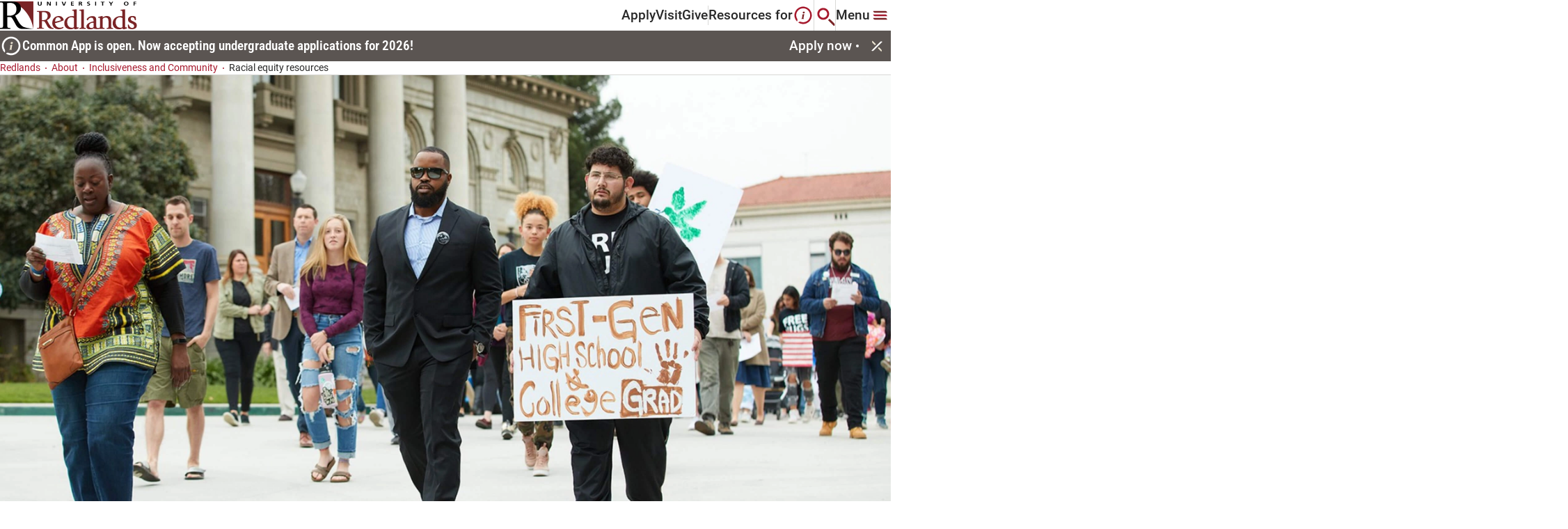

--- FILE ---
content_type: text/html; charset=utf-8
request_url: https://www.redlands.edu/about/inclusiveness-and-community/racial-equity-resources
body_size: 14877
content:


<!DOCTYPE html>

<!--  -->

<html lang="en" class="">
<head>
    <meta charset="utf-8">
    <meta http-equiv="X-UA-Compatible" content="IE=edge">
    <meta name="viewport" content="width=device-width, initial-scale=1, maximum-scale=1">
    

    <link href="https://www.redlands.edu/about/inclusiveness-and-community/racial-equity-resources" rel="canonical" />
        <title>Racial Equity Resources</title>
<meta name="description" content="Charged with developing an anti-racism plan, the committee will also identify ways to better elevate and consider the voices and perspectives from our communities of Black, Indigenous, Latina/o/x/Hispanic, and people of color." />

    <meta property="og:title" content="Racial Equity Resources">
<meta property="og:type" content="article">
<meta property="og:url" content="https://www.redlands.edu/about/inclusiveness-and-community/racial-equity-resources">
<meta property="og:image" content="https://www.redlands.edu/images/redlands-logo.svg">
<meta property="og:image:secure_url" content="https://www.redlands.edu/images/redlands-logo.svg">
<meta property="og:description" content="Charged with developing an anti-racism plan, the committee will also identify ways to better elevate and consider the voices and perspectives from our communities of Black, Indigenous, Latina/o/x/Hispanic, and people of color.">
<meta property="og:locale" content="en">


    <link rel="icon" href="/icons/episerver.png" type="image/x-icon" />
    <link rel="shortcut icon" href="/icons/episerver.png" type="image/x-icon" />
    <link rel="preconnect" href="https://fonts.googleapis.com" />
    <link rel="preconnect" href="https://fonts.gstatic.com" crossorigin />
    <link href="https://fonts.googleapis.com/css2?family=Open+Sans:wght@400;700&family=Titillium+Web:wght@700&display=swap" rel="stylesheet" />
    
            <link rel="stylesheet" href="/css/styles.css?v=20251112.001" type="text/css" />


    <link rel="apple-touch-icon" sizes="180x180" href="/apple-touch-icon.png">
<link rel="icon" type="image/png" sizes="32x32" href="/favicon-32x32.png">
<link rel="icon" type="image/png" sizes="16x16" href="/favicon-16x16.png">
<link rel="icon" type="image/ico" href="/favicon.png" />
<link rel="manifest" href="/site.webmanifest">
<link rel="mask-icon" href="/safari-pinned-tab.svg" color="#ffffff">
<link rel="shortcut icon" href="/favicon.png" />
<meta name="msapplication-TileColor" content="#ffffff">
<meta name="theme-color" content="#ffffff">

    
    

    <script>
!function(T,l,y){var S=T.location,k="script",D="instrumentationKey",C="ingestionendpoint",I="disableExceptionTracking",E="ai.device.",b="toLowerCase",w="crossOrigin",N="POST",e="appInsightsSDK",t=y.name||"appInsights";(y.name||T[e])&&(T[e]=t);var n=T[t]||function(d){var g=!1,f=!1,m={initialize:!0,queue:[],sv:"5",version:2,config:d};function v(e,t){var n={},a="Browser";return n[E+"id"]=a[b](),n[E+"type"]=a,n["ai.operation.name"]=S&&S.pathname||"_unknown_",n["ai.internal.sdkVersion"]="javascript:snippet_"+(m.sv||m.version),{time:function(){var e=new Date;function t(e){var t=""+e;return 1===t.length&&(t="0"+t),t}return e.getUTCFullYear()+"-"+t(1+e.getUTCMonth())+"-"+t(e.getUTCDate())+"T"+t(e.getUTCHours())+":"+t(e.getUTCMinutes())+":"+t(e.getUTCSeconds())+"."+((e.getUTCMilliseconds()/1e3).toFixed(3)+"").slice(2,5)+"Z"}(),iKey:e,name:"Microsoft.ApplicationInsights."+e.replace(/-/g,"")+"."+t,sampleRate:100,tags:n,data:{baseData:{ver:2}}}}var h=d.url||y.src;if(h){function a(e){var t,n,a,i,r,o,s,c,u,p,l;g=!0,m.queue=[],f||(f=!0,t=h,s=function(){var e={},t=d.connectionString;if(t)for(var n=t.split(";"),a=0;a<n.length;a++){var i=n[a].split("=");2===i.length&&(e[i[0][b]()]=i[1])}if(!e[C]){var r=e.endpointsuffix,o=r?e.location:null;e[C]="https://"+(o?o+".":"")+"dc."+(r||"services.visualstudio.com")}return e}(),c=s[D]||d[D]||"",u=s[C],p=u?u+"/v2/track":d.endpointUrl,(l=[]).push((n="SDK LOAD Failure: Failed to load Application Insights SDK script (See stack for details)",a=t,i=p,(o=(r=v(c,"Exception")).data).baseType="ExceptionData",o.baseData.exceptions=[{typeName:"SDKLoadFailed",message:n.replace(/\./g,"-"),hasFullStack:!1,stack:n+"\nSnippet failed to load ["+a+"] -- Telemetry is disabled\nHelp Link: https://go.microsoft.com/fwlink/?linkid=2128109\nHost: "+(S&&S.pathname||"_unknown_")+"\nEndpoint: "+i,parsedStack:[]}],r)),l.push(function(e,t,n,a){var i=v(c,"Message"),r=i.data;r.baseType="MessageData";var o=r.baseData;return o.message='AI (Internal): 99 message:"'+("SDK LOAD Failure: Failed to load Application Insights SDK script (See stack for details) ("+n+")").replace(/\"/g,"")+'"',o.properties={endpoint:a},i}(0,0,t,p)),function(e,t){if(JSON){var n=T.fetch;if(n&&!y.useXhr)n(t,{method:N,body:JSON.stringify(e),mode:"cors"});else if(XMLHttpRequest){var a=new XMLHttpRequest;a.open(N,t),a.setRequestHeader("Content-type","application/json"),a.send(JSON.stringify(e))}}}(l,p))}function i(e,t){f||setTimeout(function(){!t&&m.core||a()},500)}var e=function(){var n=l.createElement(k);n.src=h;var e=y[w];return!e&&""!==e||"undefined"==n[w]||(n[w]=e),n.onload=i,n.onerror=a,n.onreadystatechange=function(e,t){"loaded"!==n.readyState&&"complete"!==n.readyState||i(0,t)},n}();y.ld<0?l.getElementsByTagName("head")[0].appendChild(e):setTimeout(function(){l.getElementsByTagName(k)[0].parentNode.appendChild(e)},y.ld||0)}try{m.cookie=l.cookie}catch(p){}function t(e){for(;e.length;)!function(t){m[t]=function(){var e=arguments;g||m.queue.push(function(){m[t].apply(m,e)})}}(e.pop())}var n="track",r="TrackPage",o="TrackEvent";t([n+"Event",n+"PageView",n+"Exception",n+"Trace",n+"DependencyData",n+"Metric",n+"PageViewPerformance","start"+r,"stop"+r,"start"+o,"stop"+o,"addTelemetryInitializer","setAuthenticatedUserContext","clearAuthenticatedUserContext","flush"]),m.SeverityLevel={Verbose:0,Information:1,Warning:2,Error:3,Critical:4};var s=(d.extensionConfig||{}).ApplicationInsightsAnalytics||{};if(!0!==d[I]&&!0!==s[I]){var c="onerror";t(["_"+c]);var u=T[c];T[c]=function(e,t,n,a,i){var r=u&&u(e,t,n,a,i);return!0!==r&&m["_"+c]({message:e,url:t,lineNumber:n,columnNumber:a,error:i}),r},d.autoExceptionInstrumented=!0}return m}(y.cfg);function a(){y.onInit&&y.onInit(n)}(T[t]=n).queue&&0===n.queue.length?(n.queue.push(a),n.trackPageView({})):a()}(window,document,{src: "https://js.monitor.azure.com/scripts/b/ai.2.gbl.min.js", crossOrigin: "anonymous", cfg: {instrumentationKey: '1e94afcb-2c5f-4413-97ca-0970de92dc3f', disableCookiesUsage: false }});
</script>


        <script type='text/javascript'>
            var zaius = window['zaius'] || (window['zaius'] = []); zaius.methods = ["initialize", "onload", "customer", "entity", "event", "subscribe", "unsubscribe", "consent", "identify", "anonymize", "dispatch"]; zaius.factory = function (e) { return function () { var t = Array.prototype.slice.call(arguments); t.unshift(e); zaius.push(t); return zaius } }; (function () { for (var i = 0; i < zaius.methods.length; i++) { var method = zaius.methods[i]; zaius[method] = zaius.factory(method) } var e = document.createElement("script"); e.type = "text/javascript"; e.async = true; e.src = ("https:" === document.location.protocol ? "https://" : "http://") + "d1igp3oop3iho5.cloudfront.net/v2/G2674MoH4GK9CDqnK-fa8w/zaius-min.js"; var t = document.getElementsByTagName("script")[0]; t.parentNode.insertBefore(e, t) })();
            zaius.event('pageview');
        </script>

    
    <script>(function(w,d,s,l,i){w[l]=w[l]||[];w[l].push({'gtm.start':
new Date().getTime(),event:'gtm.js'});var f=d.getElementsByTagName(s)[0],
j=d.createElement(s),dl=l!='dataLayer'?'&l='+l:'';j.async=true;j.src=
'https://www.googletagmanager.com/gtm.js?id='+i+dl;f.parentNode.insertBefore(j,f);
})(window,document,'script','dataLayer','GTM-PKBH2Q8');</script>
<script type="text/javascript">
    (function(c,l,a,r,i,t,y){
        c[a]=c[a]||function(){(c[a].q=c[a].q||[]).push(arguments)};
        t=l.createElement(r);t.async=1;t.src="https://www.clarity.ms/tag/"+i;
        y=l.getElementsByTagName(r)[0];y.parentNode.insertBefore(t,y);
    })(window, document, "clarity", "script", "ovghb0jmro");
</script>
<script async="async" src="https://admissions.redlands.edu/ping">/**/</script>
<script async="async" src="https://gpe.redlands.edu/ping">/**/</script>
<script type="text/javascript">
    window.addEventListener("CookiebotOnConsentReady", () => {
    if ("clarity" in window)
      window.clarity("consent", Cookiebot.consent.statistics);
  })
</script>
<meta name="google-site-verification" content="5JoHUXSr_PwkPbYhObs6Dft1wYoLBDXhujQFj4dBmUg" />
<meta name="google-site-verification" content="kIok3P8QjO2w3bDcYKVhpDvXZfioZOcaxDeyg5A5-so" />

    
    

</head>
<body graph-env="prd" data-timezone="Pacific Standard Time" data-list-error-message="It looks like a browser blocker or privacy tool is preventing content from loading. Please disable it or add redlands.edu to your exceptions list to continue." style="">
    <a href="#main" class="skip">Skip To</a>
	




<div class="loading-box" style="display: none">
    <div class="loader"></div>
</div>







<header class="header container" data-module="header">
        <a href="/" class="header__logo-container">

        <img src="/images/redlands-logo.svg" alt="redlands-logo" loading="lazy" class="header__logo lazyload">

        </a>

    <div class="header__inner-container">
            <nav class="header__nav-links-container">
                    <a class="header__nav-link" href="/admissions-and-aid/apply">
                        Apply
                    </a>
                    <a class="header__nav-link" href="/plan-a-visit">
                        Visit
                    </a>
                    <a class="header__nav-link" href="/giving">
                        Give
                    </a>
            </nav>

            <button class="btn header__resources-btn" aria-haspopup="true" aria-expanded="false" aria-controls="resources-menu">
                Resources for
                    <svg viewBox="0 0 27 27" role="presentation" >
                        <use xlink:href="#resources-header"></use>
                    </svg>
            </button>

        <button href="#" class="btn header__search-btn" aria-label="Search" aria-haspopup="true" aria-expanded="false" aria-controls="search-menu">
            <svg viewBox="0 0 28 28" role="presentation">
                <use xlink:href="#search-header"></use>
            </svg>
        </button>

        <button href="#" class="btn header__mega-menu-btn" aria-label="Main Menu" aria-haspopup="true" aria-expanded="false" aria-controls="mega-menu">
                <span class="main-menu-label">Menu</span>
            <svg viewBox="0 0 32 32" role="presentation">
                <use xlink:href="#megamenu-header"></use>
            </svg>
        </button>

        

<section class="mega-menu" id="mega-menu">
    <div class="mega-menu__content">
	    <div class="mega-menu__content-left">
		    <div class="mega-menu__item-indicator-decorator">
			    <span class="mega-menu__item-indicator-inner"></span>
			    <span class="mega-menu__item-indicator-outer"></span>
		    </div>
		    <div class="mega-menu__content-left-upper">
			    <div class="mega-menu__search-container">
					    <form action="/search">
						    <input type="text" class="mega-menu__search-input" aria-label="Search Input" placeholder="Enter Search Term">
						    <button class="btn mega-menu__search-btn" aria-label="Search">
							    <svg viewBox="0 0 24 24" class="mega-menu__search-svg" role="presentation">
								    <use xlink:href="#search"/>
							    </svg>
						    </button>
					    </form>
			    </div>
			    <button class="mega-menu__close" aria-label="Close">
				    <svg viewBox="0 0 32 32" role="presentation">
					    <use xlink:href="#close"/>
				    </svg>
			    </button>
		    </div>
			    <ul class="mega-menu__item-container">
					    <li class="mega-menu__item">
						    <button aria-expanded="false" aria-controls="mega-menu-academics" aria-label="Academics"
						            class="btn btn-mega-menu-trigger">
							    Academics
							    <svg viewBox="0 0 24 24" role="presentation">
								    <use xlink:href="#chevron-right"/>
							    </svg>
						    </button>
						    <div class="mega-menu__item-panel" id="mega-menu-academics">
							    <button class="btn mega-menu__back-to-btn">
								    <svg viewBox="0 0 16 16" role="presentation">
									    <use xlink:href="#chevron-left"/>
								    </svg>
								    Back to 
							    </button>
								    <div class="mega-menu__item-panel-section">
									    <h4 class="mega-menu__title-panel">
										    Top Resources
									    </h4>



<a href="/academics" target="" 
   class="mega-menu__item-link animated-underline ">
    Academics Overview
</a>


<a href="/academics/browse-all-programs?orderBy=&quot;A-Z&quot;&amp;searchTerm=&quot;&quot;&amp;facets=[{&quot;id&quot;:&quot;ProgramTypeFacet&quot;,&quot;value&quot;:[&quot;559&quot;]},{&quot;id&quot;:&quot;AreaOfStudyFacet&quot;,&quot;value&quot;:null},{&quot;id&quot;:&quot;CampusLocationFacet&quot;,&quot;value&quot;:null},{&quot;id&quot;:&quot;LocationFacet&quot;,&quot;value&quot;:null}]&amp;pagination={&quot;skip&quot;:0,&quot;limit&quot;:10,&quot;total&quot;:60}&amp;_from=&quot;_ProgramsAndCerts&quot;" target="" 
   class="mega-menu__item-link animated-underline ">
    Find Your Program
</a>


<a href="/academics/colleges-and-schools" target="" 
   class="mega-menu__item-link animated-underline ">
    Colleges and Schools
</a>


<a href="/offices-directory/offices/registrars-office/academic-calendar" target="" 
   class="mega-menu__item-link animated-underline ">
    Academic Calendar
</a>


<a href="/offices-directory?orderBy=&quot;A-Z&quot;&amp;searchTerm=&quot;&quot;&amp;facets=[{&quot;id&quot;:&quot;ServiceTypeFacet&quot;,&quot;value&quot;:[&quot;11315&quot;]}]&amp;pagination={&quot;skip&quot;:0,&quot;limit&quot;:12,&quot;total&quot;:44}&amp;_from=&quot;_OfficeAndServices&quot;" target="" 
   class="mega-menu__item-link animated-underline ">
    Academic Departments
</a>


<a href="/academics/colleges-and-schools/college-of-arts-and-sciences/corefour" target="" 
   class="mega-menu__item-link animated-underline ">
    Core Four
</a>


<a href="/offices-directory/offices/registrars-office" target="" 
   class="mega-menu__item-link animated-underline ">
    Registrar
</a>


<a href="/offices-directory/offices/armacost-library" target="" 
   class="mega-menu__item-link animated-underline ">
    Library
</a>


<a href="/offices-directory/offices/student-success-center" target="" 
   class="mega-menu__item-link animated-underline ">
    Student Success Center
</a>


<a href="/resources/student-resources" target="" 
   class="mega-menu__item-link animated-underline ">
    Student Resources
</a>								    </div>
								    <div class="mega-menu__item-panel-section">
									    <h4 class="mega-menu__title-panel">
										    Colleges and Schools
									    </h4>



<a href="/academics/colleges-and-schools/college-of-arts-and-sciences" target="" 
   class="mega-menu__item-link animated-underline ">
    College of Arts and Sciences
</a>


<a href="/academics/colleges-and-schools/school-of-business-and-society" target="" 
   class="mega-menu__item-link animated-underline ">
    School of Business &amp; Society
</a>


<a href="/academics/colleges-and-schools/school-of-education" target="" 
   class="mega-menu__item-link animated-underline ">
    School of Education
</a>


<a href="/academics/colleges-and-schools/san-francisco-theological-seminary" target="" 
   class="mega-menu__item-link animated-underline ">
    San Francisco Theological Seminary
</a>


<a href="/academics/colleges-and-schools/woodbury-university" target="" 
   class="mega-menu__item-link animated-underline ">
    Woodbury University
</a>


<a href="/academics/colleges-and-schools/school-of-business-and-society/presidio-center-for-sustainable-solutions" target="" 
   class="mega-menu__item-link animated-underline ">
    Presidio Center for Sustainable Solutions
</a>								    </div>
						    </div>
					    </li>
					    <li class="mega-menu__item">
						    <button aria-expanded="false" aria-controls="mega-menu-admissions_&amp;_aid" aria-label="Admissions &amp; Aid"
						            class="btn btn-mega-menu-trigger">
							    Admissions &amp; Aid
							    <svg viewBox="0 0 24 24" role="presentation">
								    <use xlink:href="#chevron-right"/>
							    </svg>
						    </button>
						    <div class="mega-menu__item-panel" id="mega-menu-admissions_&amp;_aid">
							    <button class="btn mega-menu__back-to-btn">
								    <svg viewBox="0 0 16 16" role="presentation">
									    <use xlink:href="#chevron-left"/>
								    </svg>
								    Back to 
							    </button>
								    <div class="mega-menu__item-panel-section">
									    <h4 class="mega-menu__title-panel">
										    Top Resources
									    </h4>



<a href="/admissions-and-aid" target="" 
   class="mega-menu__item-link animated-underline ">
    Admissions &amp; Aid
</a>


<a href="/admissions-and-aid/first-year" target="" 
   class="mega-menu__item-link animated-underline ">
    First-year students
</a>


<a href="/admissions-and-aid/first-year/admitted-students" target="" 
   class="mega-menu__item-link animated-underline ">
    First-year admitted students
</a>


<a href="/admissions-and-aid/transfer" target="" 
   class="mega-menu__item-link animated-underline ">
    Transfer students
</a>


<a href="/admissions-and-aid/graduate" target="" 
   class="mega-menu__item-link animated-underline ">
    Graduate students
</a>


<a href="/admissions-and-aid/international" target="" 
   class="mega-menu__item-link animated-underline ">
    International students
</a>


<a href="/admissions-and-aid/student-financial-services" target="" 
   class="mega-menu__item-link animated-underline ">
    Student Financial Services
</a>								    </div>
						    </div>
					    </li>
					    <li class="mega-menu__item">
						    <button aria-expanded="false" aria-controls="mega-menu-student_life" aria-label="Student Life"
						            class="btn btn-mega-menu-trigger">
							    Student Life
							    <svg viewBox="0 0 24 24" role="presentation">
								    <use xlink:href="#chevron-right"/>
							    </svg>
						    </button>
						    <div class="mega-menu__item-panel" id="mega-menu-student_life">
							    <button class="btn mega-menu__back-to-btn">
								    <svg viewBox="0 0 16 16" role="presentation">
									    <use xlink:href="#chevron-left"/>
								    </svg>
								    Back to 
							    </button>
								    <div class="mega-menu__item-panel-section">
									    <h4 class="mega-menu__title-panel">
										    Top Resources
									    </h4>



<a href="/student-life" target="" 
   class="mega-menu__item-link animated-underline ">
    Life at Redlands
</a>


<a href="/student-life/community/new-student-experience" target="" 
   class="mega-menu__item-link animated-underline ">
    New Student Experience
</a>


<a href="/student-life/residence-life-and-housing" target="" 
   class="mega-menu__item-link animated-underline ">
    Living on campus
</a>


<a href="/student-life/student-resources/diversity-on-campus" target="" 
   class="mega-menu__item-link animated-underline ">
    Diversity on campus
</a>


<a href="/student-life/community/clubs-and-organizations" target="" 
   class="mega-menu__item-link animated-underline ">
    Clubs &amp; Orgs
</a>


<a href="/student-life/community/athletics" target="" 
   class="mega-menu__item-link animated-underline ">
    Athletics
</a>


<a href="/student-life/community/community-service-learning" target="" 
   class="mega-menu__item-link animated-underline ">
    Community service learning
</a>								    </div>
								    <div class="mega-menu__item-panel-section">
									    <h4 class="mega-menu__title-panel">
										    Support Resources
									    </h4>



<a href="/student-life/student-resources/accessibility" target="" 
   class="mega-menu__item-link animated-underline ">
    Accessibility resources
</a>


<a href="/student-life/career-prep" target="" 
   class="mega-menu__item-link animated-underline ">
    Career prep and development
</a>


<a href="/student-life/student-resources/wellness-support" target="" 
   class="mega-menu__item-link animated-underline ">
    Wellness support
</a>


<a href="/student-life/student-resources/tutoring-services" target="" 
   class="mega-menu__item-link animated-underline ">
    Tutoring services
</a>


<a href="/student-life/student-resources/student-success" target="" 
   class="mega-menu__item-link animated-underline ">
    Student success and academic resources
</a>								    </div>
						    </div>
					    </li>
					    <li class="mega-menu__item">
						    <button aria-expanded="false" aria-controls="mega-menu-plan_a_visit" aria-label="Plan a Visit"
						            class="btn btn-mega-menu-trigger">
							    Plan a Visit
							    <svg viewBox="0 0 24 24" role="presentation">
								    <use xlink:href="#chevron-right"/>
							    </svg>
						    </button>
						    <div class="mega-menu__item-panel" id="mega-menu-plan_a_visit">
							    <button class="btn mega-menu__back-to-btn">
								    <svg viewBox="0 0 16 16" role="presentation">
									    <use xlink:href="#chevron-left"/>
								    </svg>
								    Back to 
							    </button>
								    <div class="mega-menu__item-panel-section">
									    <h4 class="mega-menu__title-panel">
										    Top Resources
									    </h4>



<a href="/plan-a-visit" target="" 
   class="mega-menu__item-link animated-underline ">
    Visit Redlands
</a>


<a href="https://www.youvisit.com/tour/redlands?utm_medium=web&amp;utm_campaign=redlands_edu&amp;utm_source=redlands_edu" target="_blank" 
   class="mega-menu__item-link animated-underline external-link">
    Experience the 360&#xB0; Virtual Tour
	    <svg viewBox="0 0 16 16" role="presentation">
		    <use xlink:href="#external"></use>
	    </svg>
</a>


<a href="/plan-a-visit/the-college-tour" target="" 
   class="mega-menu__item-link animated-underline ">
    Watch the College Tour
</a>


<a href="/plan-a-visit/group-visits" target="" 
   class="mega-menu__item-link animated-underline ">
    Group Visits
</a>


<a href="/plan-a-visit/bulldog-ambassadors" target="" 
   class="mega-menu__item-link animated-underline ">
    Meet the Bulldog ambassadors
</a>


<a href="/about/city-of-redlands" target="" 
   class="mega-menu__item-link animated-underline ">
    Discover the City of Redlands
</a>


<a href="https://campusmap.redlands.edu/" target="_blank" 
   class="mega-menu__item-link animated-underline external-link">
    Campus map
	    <svg viewBox="0 0 16 16" role="presentation">
		    <use xlink:href="#external"></use>
	    </svg>
</a>								    </div>
						    </div>
					    </li>

					    <li class="mega-menu__utility-link-container">
						    
		<a href="/events"
		   class="mega-menu__utility-link animated-underline ">
			Events
		</a>
		<a href="https://my.redlands.edu/?utm_medium=redlands&amp;utm_source=gnav&amp;utm_content=quick"
		   class="mega-menu__utility-link animated-underline external-link">
			MyRedlands
				<svg viewBox="0 0 16 16" role="presentation">
					<use xlink:href="#external" />
				</svg>
		</a>
		<a href="/bulldog-bites"
		   class="mega-menu__utility-link animated-underline ">
			News
		</a>
		<a href="/faculty-and-staff-directory"
		   class="mega-menu__utility-link animated-underline ">
			Faculty &amp; Staff Directory
		</a>
		<a href="https://goredlands.com/"
		   class="mega-menu__utility-link animated-underline external-link">
			Athletics
				<svg viewBox="0 0 16 16" role="presentation">
					<use xlink:href="#external" />
				</svg>
		</a>
		<a href="https://campusmap.redlands.edu/?id=1111" target="_blank"
		   class="mega-menu__utility-link animated-underline external-link">
			Campus Map
				<svg viewBox="0 0 16 16" role="presentation">
					<use xlink:href="#external" />
				</svg>
		</a>

					    </li>

					    <li class="mega-menu__social-links-container">
						    <div class="social-media-links">
							    


<a href="https://www.facebook.com/universityofredlands/" class="social-icon-link" title="facebook" 
   target="_blank" rel="noopener">
    <svg viewBox="0 0 24 24" role="presentation">
        <use xlink:href="#facebook"></use>
    </svg>
</a>

<a href="https://www.instagram.com/universityofredlands/" class="social-icon-link" title="instagram" 
   target="_blank" rel="noopener">
    <svg viewBox="0 0 24 24" role="presentation">
        <use xlink:href="#instagram"></use>
    </svg>
</a>

<a href="https://www.linkedin.com/school/universityofredlands/" class="social-icon-link" title="linkedin" 
   target="_blank" rel="noopener">
    <svg viewBox="0 0 24 24" role="presentation">
        <use xlink:href="#linkedin"></use>
    </svg>
</a>

<a href="https://www.tiktok.com/@theuniversityofredlands" class="social-icon-link" title="tiktok" 
   target="_blank" rel="noopener">
    <svg viewBox="0 0 24 24" role="presentation">
        <use xlink:href="#tiktok"></use>
    </svg>
</a>

<a href="https://www.youtube.com/@UniversityofRedlands" class="social-icon-link" title="youtube" 
   target="_blank" rel="noopener">
    <svg viewBox="0 0 24 24" role="presentation">
        <use xlink:href="#youtube"></use>
    </svg>
</a>
						    </div>
					    </li>

					    <li class="mega-menu__main-cta-container">
								<a href="/admissions-and-aid/apply"
								   class="btn btn--primary mega-menu__main-cta">
									Apply
								</a>
								<a href="/plan-a-visit"
								   class="btn btn--secondary btn--outline mega-menu__main-cta">
									Visit
								</a>
								<a href="/giving"
								   class="btn btn--secondary btn--outline mega-menu__main-cta">
									Give
								</a>
					    </li>
			    </ul>
		    <div class="mega-menu__resources-btn-container">
			    <svg viewBox="0 0 27 27" role="presentation">
				    <use xlink:href="#resources-header"/>
			    </svg>
			    <button class="btn mega-menu__resources-btn">Resources for</button>
		    </div>
	    </div>
	    
	    <div class="mega-menu__content-right">
	        

    <div class="mega-menu__about-container">
	    <h4 class="mega-menu__about-title">About Redlands</h4>
			<a class="mega-menu__about-card" href="/about">
				<div class="picture">







    <picture  class="mega-menu__about-card-image">

        <img src="/cdn-cgi/image/quality=95,fit=cover/contentassets/7c35a207b33f4d3cbe5221b5e0b5f8e5/media-teaser---uofr-commencement-ceremony-1.png"
         alt="University of Redlands graduates walking by during the commencement ceremony." loading="lazy" title="University of Redlands graduates walking by during the commencement ceremony." width="208" height="150" srcset="/cdn-cgi/image/quality=95,fit=cover,width=416,height=300,dpr=1,format=webp/contentassets/7c35a207b33f4d3cbe5221b5e0b5f8e5/media-teaser---uofr-commencement-ceremony-1.png 1x, /cdn-cgi/image/quality=95,fit=cover,width=832,height=600,dpr=2,format=webp/contentassets/7c35a207b33f4d3cbe5221b5e0b5f8e5/media-teaser---uofr-commencement-ceremony-1.png 2x" />
    </picture>

				</div>
				<div class="mega-menu__about-content">
					<h5 class="mega-menu__about-content-title">
						About | University of Redlands
						<div class="btn-decorator">
							<span class="btn-decorator-inner"></span>
							<span class="btn-decorator-outer"></span>
						</div>
					</h5>
					<p class="mega-menu__about-copy">
						Discover more about the University of Redlands.
					</p>
				</div>
			</a>
			<a class="mega-menu__about-card" href="/about/history">
				<div class="picture">







    <picture  class="mega-menu__about-card-image">

        <img src="/cdn-cgi/image/quality=95,fit=cover/contentassets/e59b3c50623f4d6e852304e335066e25/image-card---bulldog-mascot-statue.jpg"
         alt="Bulldog statue standing during a sunset." loading="lazy" title="Bulldog statue standing during a sunset." width="208" height="150" srcset="/cdn-cgi/image/quality=95,fit=cover,width=416,height=300,dpr=1,format=webp/contentassets/e59b3c50623f4d6e852304e335066e25/image-card---bulldog-mascot-statue.jpg 1x, /cdn-cgi/image/quality=95,fit=cover,width=832,height=600,dpr=2,format=webp/contentassets/e59b3c50623f4d6e852304e335066e25/image-card---bulldog-mascot-statue.jpg 2x" />
    </picture>

				</div>
				<div class="mega-menu__about-content">
					<h5 class="mega-menu__about-content-title">
						History of University of Redlands
						<div class="btn-decorator">
							<span class="btn-decorator-inner"></span>
							<span class="btn-decorator-outer"></span>
						</div>
					</h5>
					<p class="mega-menu__about-copy">
						Founded in 1907, the U of R community celebrates 100&#x2B; years of legacy and educational impact.
					</p>
				</div>
			</a>
			<a class="mega-menu__about-card" href="/about/missions-and-values">
				<div class="picture">







    <picture  class="mega-menu__about-card-image">

        <img src="/cdn-cgi/image/quality=95,fit=cover/contentassets/451c3fb7c4d844efaa0a2491f28bf49d/media-teaser---graduate-commencement.png"
         alt="Graduate raising their diploma in celebration." loading="lazy" title="Graduate raising their diploma in celebration." width="208" height="150" srcset="/cdn-cgi/image/quality=95,fit=cover,width=416,height=300,dpr=1,format=webp/contentassets/451c3fb7c4d844efaa0a2491f28bf49d/media-teaser---graduate-commencement.png 1x, /cdn-cgi/image/quality=95,fit=cover,width=832,height=600,dpr=2,format=webp/contentassets/451c3fb7c4d844efaa0a2491f28bf49d/media-teaser---graduate-commencement.png 2x" />
    </picture>

				</div>
				<div class="mega-menu__about-content">
					<h5 class="mega-menu__about-content-title">
						Mission and Values | University of Redlands
						<div class="btn-decorator">
							<span class="btn-decorator-inner"></span>
							<span class="btn-decorator-outer"></span>
						</div>
					</h5>
					<p class="mega-menu__about-copy">
						Learn about our mission, vision, and values.
					</p>
				</div>
			</a>
    </div>


        </div>
    </div>
</section>

        

<section class="search-menu" id="search-menu">
	<button class="search-menu__close" aria-label="Close Search menu">
		<svg viewBox="0 0 32 32" role="presentation">
			<use xlink:href="#close"></use>
		</svg>
	</button>
	<div class="search-menu__content">
			<div class="search-menu__header">
				<h4 class="search-menu__heading">Search Redlands</h4>
				<div class="search-menu__search-container">
                    <form action="/search">
						<label for="search-term" class="sr-only">Enter Search Term</label>
						<input type="text" id="search-term" class="search-menu__search-input" placeholder="Enter Search Term" name="search-term">
	                    <button type="submit" class="btn search-menu__search-btn" aria-label="Search button">
                            <svg viewBox="0 0 24 24" class="mega-menu__search-svg" role="presentation">
                                <use xlink:href="#search"></use>
                            </svg>
                        </button>
                    </form>
				</div>
			</div>
			<div class="search-menu__resources-content">
				<h5 class="search-menu__resources-heading">Featured Resources</h5>
				<div class="search-menu__resources-cta-container">
						<a href="/admissions-and-aid"
						   class="btn btn--primary btn--outline">
							Admissions
							<span class="btn-decorator">
								<span class="btn-decorator-inner"></span>
								<span class="btn-decorator-outer"></span>
							</span>
						</a>
						<a href="/alumni"
						   class="btn btn--primary btn--outline">
							Alumni
							<span class="btn-decorator">
								<span class="btn-decorator-inner"></span>
								<span class="btn-decorator-outer"></span>
							</span>
						</a>
						<a href="/events"
						   class="btn btn--primary btn--outline">
							Events
							<span class="btn-decorator">
								<span class="btn-decorator-inner"></span>
								<span class="btn-decorator-outer"></span>
							</span>
						</a>
						<a href="https://campusmap.redlands.edu/?id=1111#!ct/67533,24800,67534,67535?s/" target="_blank"
						   class="btn btn--primary btn--outline">
							Campus Map
							<span class="btn-decorator">
								<span class="btn-decorator-inner"></span>
								<span class="btn-decorator-outer"></span>
							</span>
						</a>
				</div>
			</div>
	</div>
</section>





<section class="resources-menu" id="resources-menu">
	<button class="resources-menu__close" aria-label="resources menu">
		<svg viewBox="0 0 32 32" role="presentation">
			<use xlink:href="#close"></use>
		</svg>
	</button>
	<div class="resources-menu__content">
        <div class="resources-menu__content-left">
            <div class="resources-menu__item-indicator-decorator">
                <span class="resources-menu__item-indicator-inner"></span>
                <span class="resources-menu__item-indicator-outer"></span>
            </div>
            <div class="resources-menu__heading-close">
                <div class="resources-menu__heading-container">
                    <svg viewBox="0 0 27 28" role="presentation">
                        <use xlink:href="#resources-header"></use>
                    </svg>
                    <p class="resources-menu__heading-label">Resources for</p>
                </div>
            </div>
                <ul class="resources-menu__item-container" data-is-collapsable="true">
                        <li href="#" class="resources-menu__item">
                            <button aria-label="Incoming Students" aria-expanded="false"
                                    aria-controls="resources-incoming_students"
                                    class="btn btn-resources-menu-trigger accordion__item-trigger">
                                Incoming Students
                                <svg class="accordion__item-up" role="presentation">
                                    <use xlink:href="#chevron-up"></use>
                                </svg>
                                <svg class="accordion__item-down" role="presentation">
                                    <use xlink:href="#chevron-down"></use>
                                </svg>
                            </button>
                            <div class="resources-menu__item-panel accordion__item-panel" id="resources-incoming_students">
                                    <div class="resources-menu__item-panel-section">
                                        <h4 class="resources-menu__title-panel">
                                            Top Resources
                                        </h4>


<a href="/academics" target="" 
   class="resources-menu__item-link animated-underline ">
    Academics Overview
</a>

<a href="/academics/browse-all-programs" target="" 
   class="resources-menu__item-link animated-underline ">
    Find Your Program
</a>

<a href="/resources/bulldog-bundle" target="" 
   class="resources-menu__item-link animated-underline ">
    Bulldog Bundle
</a>

<a href="/student-life/community/new-student-experience" target="" 
   class="resources-menu__item-link animated-underline ">
    New Student Experience
</a>

<a href="https://library.redlands.edu/home/?utm_medium=redlands&amp;utm_source=gnav&amp;utm_content=foot" target="" 
   class="resources-menu__item-link animated-underline external-link">
    Library
	    <svg viewBox="0 0 16 16" role="presentation">
		    <use xlink:href="#external"></use>
	    </svg>
</a>

<a href="https://redlands.bncollege.com/" target="_blank" 
   class="resources-menu__item-link animated-underline external-link">
    University Bookstore
	    <svg viewBox="0 0 16 16" role="presentation">
		    <use xlink:href="#external"></use>
	    </svg>
</a>

<a href="https://campusmap.redlands.edu/?id=1111" target="" 
   class="resources-menu__item-link animated-underline external-link">
    Campus map
	    <svg viewBox="0 0 16 16" role="presentation">
		    <use xlink:href="#external"></use>
	    </svg>
</a>

<a href="/student-life/residence-life-and-housing" target="" 
   class="resources-menu__item-link animated-underline ">
    Residence Life and Housing
</a>

<a href="/admissions-and-aid/student-financial-services" target="" 
   class="resources-menu__item-link animated-underline ">
    Student Financial Services
</a>                                    </div>
                            </div>
                        </li>
                        <li href="#" class="resources-menu__item">
                            <button aria-label="Current Undergraduate" aria-expanded="false"
                                    aria-controls="resources-current_undergraduate"
                                    class="btn btn-resources-menu-trigger accordion__item-trigger">
                                Current Undergraduate
                                <svg class="accordion__item-up" role="presentation">
                                    <use xlink:href="#chevron-up"></use>
                                </svg>
                                <svg class="accordion__item-down" role="presentation">
                                    <use xlink:href="#chevron-down"></use>
                                </svg>
                            </button>
                            <div class="resources-menu__item-panel accordion__item-panel" id="resources-current_undergraduate">
                                    <div class="resources-menu__item-panel-section">
                                        <h4 class="resources-menu__title-panel">
                                            Top Resources
                                        </h4>


<a href="/academics" target="" 
   class="resources-menu__item-link animated-underline ">
    Academic Overview
</a>

<a href="/academics/browse-all-programs" target="" 
   class="resources-menu__item-link animated-underline ">
    Find Your Program
</a>

<a href="https://redlands.instructure.com/" target="_blank" 
   class="resources-menu__item-link animated-underline external-link">
    Canvas Login
	    <svg viewBox="0 0 16 16" role="presentation">
		    <use xlink:href="#external"></use>
	    </svg>
</a>

<a href="/offices-directory/offices/office-of-career-and-professional-development" target="" 
   class="resources-menu__item-link animated-underline ">
    Career Development
</a>

<a href="/offices-directory/offices/information-technology-services" target="" 
   class="resources-menu__item-link animated-underline ">
    Information Technology Services
</a>

<a href="/student-life/residence-life-and-housing" target="" 
   class="resources-menu__item-link animated-underline ">
    Residence Life and Housing
</a>

<a href="https://uredlands.sharepoint.com/sites/myredlands" target="_blank" 
   class="resources-menu__item-link animated-underline external-link">
    MyRedlands
	    <svg viewBox="0 0 16 16" role="presentation">
		    <use xlink:href="#external"></use>
	    </svg>
</a>

<a href="/student-life/student-resources/wellness-support" target="" 
   class="resources-menu__item-link animated-underline ">
    Wellness support
</a>                                    </div>
                                    <div class="resources-menu__item-panel-section">
                                        <h4 class="resources-menu__title-panel">
                                            Academic Resources
                                        </h4>


<a href="/offices-directory/offices/registrars-office/academic-calendar" target="" 
   class="resources-menu__item-link animated-underline ">
    Academic calendar
</a>

<a href="http://catalog.redlands.edu/" target="_blank" 
   class="resources-menu__item-link animated-underline external-link">
    Course catalog
	    <svg viewBox="0 0 16 16" role="presentation">
		    <use xlink:href="#external"></use>
	    </svg>
</a>

<a href="/offices-directory/offices/registrars-office" target="" 
   class="resources-menu__item-link animated-underline ">
    Registrar
</a>

<a href="/student-life/student-resources/community-standards" target="" 
   class="resources-menu__item-link animated-underline ">
    Student handbook
</a>

<a href="https://library.redlands.edu/home/?utm_medium=redlands&amp;utm_source=gnav&amp;utm_content=foot" target="_blank" 
   class="resources-menu__item-link animated-underline external-link">
    Library
	    <svg viewBox="0 0 16 16" role="presentation">
		    <use xlink:href="#external"></use>
	    </svg>
</a>

<a href="/student-life/student-resources/tutoring-services" target="" 
   class="resources-menu__item-link animated-underline ">
    Tutoring Services
</a>                                    </div>
                                    <div class="resources-menu__item-panel-section">
                                        <h4 class="resources-menu__title-panel">
                                            Paying for School
                                        </h4>


<a href="/admissions-and-aid/student-financial-services/current-students" target="" 
   class="resources-menu__item-link animated-underline ">
    Financial Aid
</a>

<a href="https://colss-prod.ec.redlands.edu/Student" target="_blank" 
   class="resources-menu__item-link animated-underline external-link">
    Self-Service Portal
	    <svg viewBox="0 0 16 16" role="presentation">
		    <use xlink:href="#external"></use>
	    </svg>
</a>

<a href="/offices-directory/offices/student-employment" target="" 
   class="resources-menu__item-link animated-underline ">
    Student Employment
</a>

<a href="/admissions-and-aid/student-financial-services" target="" 
   class="resources-menu__item-link animated-underline ">
    Student Financial Services
</a>                                    </div>
                                    <div class="resources-menu__item-panel-section">
                                        <h4 class="resources-menu__title-panel">
                                            Emergencies
                                        </h4>


<a href="/emergency-information" target="" 
   class="resources-menu__item-link animated-underline ">
    Emergency Information
</a>

<a href="/student-life/student-resources/wellness-support/care-team" target="" 
   class="resources-menu__item-link animated-underline ">
    CARE Team
</a>

<a href="/offices-directory/offices/public-safety/bulldog-alert" target="" 
   class="resources-menu__item-link animated-underline ">
    Bulldog Alert
</a>                                    </div>
                            </div>
                        </li>
                        <li href="#" class="resources-menu__item">
                            <button aria-label="Current Graduate" aria-expanded="false"
                                    aria-controls="resources-current_graduate"
                                    class="btn btn-resources-menu-trigger accordion__item-trigger">
                                Current Graduate
                                <svg class="accordion__item-up" role="presentation">
                                    <use xlink:href="#chevron-up"></use>
                                </svg>
                                <svg class="accordion__item-down" role="presentation">
                                    <use xlink:href="#chevron-down"></use>
                                </svg>
                            </button>
                            <div class="resources-menu__item-panel accordion__item-panel" id="resources-current_graduate">
                                    <div class="resources-menu__item-panel-section">
                                        <h4 class="resources-menu__title-panel">
                                            Top Resources
                                        </h4>


<a href="/academics" target="" 
   class="resources-menu__item-link animated-underline ">
    Academics Overview
</a>

<a href="/events/commencement" target="" 
   class="resources-menu__item-link animated-underline ">
    Commencement
</a>

<a href="/academics/browse-all-programs" target="" 
   class="resources-menu__item-link animated-underline ">
    Find your program
</a>

<a href="https://redlands.instructure.com/" target="_blank" 
   class="resources-menu__item-link animated-underline external-link">
    Canvas Login
	    <svg viewBox="0 0 16 16" role="presentation">
		    <use xlink:href="#external"></use>
	    </svg>
</a>

<a href="/academics/colleges-and-schools" target="" 
   class="resources-menu__item-link animated-underline ">
    Colleges and schools
</a>

<a href="/offices-directory/offices/office-of-career-and-professional-development" target="" 
   class="resources-menu__item-link animated-underline ">
    Career development
</a>

<a href="/offices-directory/offices/information-technology-services" target="" 
   class="resources-menu__item-link animated-underline ">
    Information technology services
</a>

<a href="https://uredlands.sharepoint.com/sites/myredlands" target="_blank" 
   class="resources-menu__item-link animated-underline external-link">
    MyRedlands
	    <svg viewBox="0 0 16 16" role="presentation">
		    <use xlink:href="#external"></use>
	    </svg>
</a>

<a href="/student-life/residence-life-and-housing/graduate-student-housing" target="" 
   class="resources-menu__item-link animated-underline ">
    Residence life and housing
</a>                                    </div>
                                    <div class="resources-menu__item-panel-section">
                                        <h4 class="resources-menu__title-panel">
                                            Academic Resources
                                        </h4>


<a href="/offices-directory/offices/registrars-office/academic-calendar" target="" 
   class="resources-menu__item-link animated-underline ">
    Academic calendar
</a>

<a href="http://catalog.redlands.edu/" target="_blank" 
   class="resources-menu__item-link animated-underline external-link">
    Course catalog
	    <svg viewBox="0 0 16 16" role="presentation">
		    <use xlink:href="#external"></use>
	    </svg>
</a>

<a href="/offices-directory/offices/registrars-office" target="" 
   class="resources-menu__item-link animated-underline ">
    Registrar
</a>

<a href="/student-life/student-resources/community-standards" target="" 
   class="resources-menu__item-link animated-underline ">
    Graduate Student Handbook
</a>

<a href="https://library.redlands.edu/home/?utm_medium=redlands&amp;utm_source=gnav&amp;utm_content=foot" target="_blank" 
   class="resources-menu__item-link animated-underline external-link">
    Library
	    <svg viewBox="0 0 16 16" role="presentation">
		    <use xlink:href="#external"></use>
	    </svg>
</a>                                    </div>
                                    <div class="resources-menu__item-panel-section">
                                        <h4 class="resources-menu__title-panel">
                                            Paying for school
                                        </h4>


<a href="/admissions-and-aid/student-financial-services/current-students" target="" 
   class="resources-menu__item-link animated-underline ">
    Financial aid
</a>

<a href="https://colss-prod.ec.redlands.edu/Student" target="_blank" 
   class="resources-menu__item-link animated-underline external-link">
    Self-Service Portal
	    <svg viewBox="0 0 16 16" role="presentation">
		    <use xlink:href="#external"></use>
	    </svg>
</a>

<a href="/admissions-and-aid/student-financial-services" target="" 
   class="resources-menu__item-link animated-underline ">
    Student Financial Services
</a>                                    </div>
                                    <div class="resources-menu__item-panel-section">
                                        <h4 class="resources-menu__title-panel">
                                            Emergencies
                                        </h4>


<a href="/emergency-information" target="" 
   class="resources-menu__item-link animated-underline ">
    Emergency information
</a>

<a href="/offices-directory/offices/public-safety/bulldog-alert" target="" 
   class="resources-menu__item-link animated-underline ">
    Bulldog Alert
</a>                                    </div>
                            </div>
                        </li>
                        <li href="#" class="resources-menu__item">
                            <button aria-label="Alumni &amp; Donors" aria-expanded="false"
                                    aria-controls="resources-alumni_&amp;_donors"
                                    class="btn btn-resources-menu-trigger accordion__item-trigger">
                                Alumni &amp; Donors
                                <svg class="accordion__item-up" role="presentation">
                                    <use xlink:href="#chevron-up"></use>
                                </svg>
                                <svg class="accordion__item-down" role="presentation">
                                    <use xlink:href="#chevron-down"></use>
                                </svg>
                            </button>
                            <div class="resources-menu__item-panel accordion__item-panel" id="resources-alumni_&amp;_donors">
                                    <div class="resources-menu__item-panel-section">
                                        <h4 class="resources-menu__title-panel">
                                            Top Resources
                                        </h4>


<a href="/alumni" target="" 
   class="resources-menu__item-link animated-underline ">
    Alumni
</a>

<a href="/offices-directory/offices/office-of-career-and-professional-development" target="" 
   class="resources-menu__item-link animated-underline ">
    Career development
</a>

<a href="/giving" target="" 
   class="resources-menu__item-link animated-underline ">
    Give to Redlands
</a>

<a href="/bulldog-bites" target="" 
   class="resources-menu__item-link animated-underline ">
    Bulldog Bites
</a>

<a href="/events" target="" 
   class="resources-menu__item-link animated-underline ">
    Events
</a>

<a href="/alumni/update-your-info" target="" 
   class="resources-menu__item-link animated-underline ">
    Update your information
</a>

<a href="/offices-directory/offices/registrars-office/transcript-request" target="" 
   class="resources-menu__item-link animated-underline ">
    Request a transcript
</a>

<a href="/alumni/town-and-gown" target="" 
   class="resources-menu__item-link animated-underline ">
    Town and Gown
</a>                                    </div>
                            </div>
                        </li>
                        <li href="#" class="resources-menu__item">
                            <button aria-label="Parents &amp; Families" aria-expanded="false"
                                    aria-controls="resources-parents_&amp;_families"
                                    class="btn btn-resources-menu-trigger accordion__item-trigger">
                                Parents &amp; Families
                                <svg class="accordion__item-up" role="presentation">
                                    <use xlink:href="#chevron-up"></use>
                                </svg>
                                <svg class="accordion__item-down" role="presentation">
                                    <use xlink:href="#chevron-down"></use>
                                </svg>
                            </button>
                            <div class="resources-menu__item-panel accordion__item-panel" id="resources-parents_&amp;_families">
                                    <div class="resources-menu__item-panel-section">
                                        <h4 class="resources-menu__title-panel">
                                            Top Resources
                                        </h4>


<a href="/" target="" 
   class="resources-menu__item-link animated-underline ">
    Academics Overview
</a>

<a href="/about" target="" 
   class="resources-menu__item-link animated-underline ">
    About Redlands
</a>

<a href="/student-life" target="" 
   class="resources-menu__item-link animated-underline ">
    Student Life
</a>

<a href="/admissions-and-aid" target="" 
   class="resources-menu__item-link animated-underline ">
    Admissions and Aid
</a>

<a href="/plan-a-visit" target="" 
   class="resources-menu__item-link animated-underline ">
    Plan a visit
</a>

<a href="/offices-directory/offices/public-safety" target="" 
   class="resources-menu__item-link animated-underline ">
    Public safety
</a>

<a href="/admissions-and-aid/student-financial-services" target="" 
   class="resources-menu__item-link animated-underline ">
    Student financial services
</a>

<a href="/student-life/student-resources/wellness-support" target="" 
   class="resources-menu__item-link animated-underline ">
    Wellness support
</a>

<a href="/student-life/community/new-student-experience" target="" 
   class="resources-menu__item-link animated-underline ">
    New Student Experience
</a>                                    </div>
                            </div>
                        </li>
                        <li href="#" class="resources-menu__item">
                            <button aria-label="Faculty &amp; Staff" aria-expanded="false"
                                    aria-controls="resources-faculty_&amp;_staff"
                                    class="btn btn-resources-menu-trigger accordion__item-trigger">
                                Faculty &amp; Staff
                                <svg class="accordion__item-up" role="presentation">
                                    <use xlink:href="#chevron-up"></use>
                                </svg>
                                <svg class="accordion__item-down" role="presentation">
                                    <use xlink:href="#chevron-down"></use>
                                </svg>
                            </button>
                            <div class="resources-menu__item-panel accordion__item-panel" id="resources-faculty_&amp;_staff">
                                    <div class="resources-menu__item-panel-section">
                                        <h4 class="resources-menu__title-panel">
                                            Top Resources
                                        </h4>


<a href="/academics" target="" 
   class="resources-menu__item-link animated-underline ">
    Academics at Redlands
</a>

<a href="/academics/browse-all-programs" target="" 
   class="resources-menu__item-link animated-underline ">
    Browse all programs
</a>

<a href="/offices-directory/offices/human-resources" target="" 
   class="resources-menu__item-link animated-underline ">
    Human Resources
</a>

<a href="/offices-directory/offices/information-technology-services" target="" 
   class="resources-menu__item-link animated-underline ">
    Information Technology Services
</a>

<a href="https://my.redlands.edu/" target="_blank" 
   class="resources-menu__item-link animated-underline external-link">
    MyRedlands
	    <svg viewBox="0 0 16 16" role="presentation">
		    <use xlink:href="#external"></use>
	    </svg>
</a>

<a href="/offices-directory" target="" 
   class="resources-menu__item-link animated-underline ">
    Offices Directory
</a>

<a href="/resources/student-resources" target="" 
   class="resources-menu__item-link animated-underline ">
    Student Resources
</a>                                    </div>
                                    <div class="resources-menu__item-panel-section">
                                        <h4 class="resources-menu__title-panel">
                                            Academic Resources
                                        </h4>


<a href="/offices-directory/offices/registrars-office/academic-calendar" target="" 
   class="resources-menu__item-link animated-underline ">
    Academic Calendar
</a>

<a href="/student-life/student-resources/accessibility" target="" 
   class="resources-menu__item-link animated-underline ">
    Accessibility at Redlands
</a>

<a href="https://redlands.instructure.com/" target="_blank" 
   class="resources-menu__item-link animated-underline external-link">
    Canvas Login
	    <svg viewBox="0 0 16 16" role="presentation">
		    <use xlink:href="#external"></use>
	    </svg>
</a>

<a href="https://uredlands.sharepoint.com/sites/its-portal/instructional-technology/SitePages/Home.aspx" target="_blank" 
   class="resources-menu__item-link animated-underline external-link">
    Instructional Technology Portal
	    <svg viewBox="0 0 16 16" role="presentation">
		    <use xlink:href="#external"></use>
	    </svg>
</a>

<a href="https://library.redlands.edu/home/?utm_medium=redlands&amp;utm_source=gnav&amp;utm_content=foot" target="_blank" 
   class="resources-menu__item-link animated-underline external-link">
    Library
	    <svg viewBox="0 0 16 16" role="presentation">
		    <use xlink:href="#external"></use>
	    </svg>
</a>

<a href="/offices-directory/offices/registrars-office" target="" 
   class="resources-menu__item-link animated-underline ">
    Registrar
</a>

<a href="https://catalog.redlands.edu/" target="_blank" 
   class="resources-menu__item-link animated-underline external-link">
    University Catalog
	    <svg viewBox="0 0 16 16" role="presentation">
		    <use xlink:href="#external"></use>
	    </svg>
</a>                                    </div>
                                    <div class="resources-menu__item-panel-section">
                                        <h4 class="resources-menu__title-panel">
                                            Emergency Resources
                                        </h4>


<a href="/offices-directory/offices/public-safety/bulldog-alert" target="" 
   class="resources-menu__item-link animated-underline ">
    Bulldog Alert
</a>

<a href="/student-life/student-resources/wellness-support/care-team" target="" 
   class="resources-menu__item-link animated-underline ">
    CARE Team
</a>

<a href="/emergency-information" target="" 
   class="resources-menu__item-link animated-underline ">
    Emergency Information
</a>

<a href="/offices-directory/offices/public-safety" target="" 
   class="resources-menu__item-link animated-underline ">
    Public Safety
</a>                                    </div>
                            </div>
                        </li>
                </ul>
        </div>
		<div class="resources-menu__content-right">
			

	<div class="resources-menu__news-container" data-module="latestNewsGraphQL" 
	     data-tag="17720" data-title="Latest News"
		 data-img-fallback="https://www.redlands.edu/globalassets/www---global/settings/default-blog-image">
	</div>

		</div>
	</div>
</section>
    </div>
</header>



<div class="alert-banner server-alert error" data-module="serverAlertBanner" data-service-endpoint="https://myredlandsapps.redlands.edu/redlandsalert/alertHub">
    <div class="alert-banner__content">
            <svg viewBox="0 0 38 38" class="alert-banner__icon" role="presentation">
                <use xlink:href="#warning" />
            </svg>
    </div>
    <div class="alert-banner__cta-content">
        


    <a href="/emergency-information" class="link link--primary"
        >
        More Info
        <div class="link-decorator">
            <span class="link-decorator-inner"></span>
            <span class="link-decorator-outer"></span>
        </div>
    </a>

    </div>
</div>



<div class="alert-banner neutral" data-module="alertBanner">
	<div class="alert-banner__content">
			<svg viewBox="0 0 38 38" class="alert-banner__icon" role="presentation">
				<use xlink:href="#info"/>
			</svg>
		<h5 class="alert-banner__title">Common App is open. Now accepting undergraduate applications for 2026!</h5>
	</div>
	<div class="alert-banner__cta-content">
		


    <a href="https://www.commonapp.org/explore/university-redlands?utm_source=redlands_edu&amp;utm_medium=web&amp;utm_campaign=redlands_edu_hero_2025_08" target="_blank" class="link link--primary"
        >
        Apply now
        <div class="link-decorator">
            <span class="link-decorator-inner"></span>
            <span class="link-decorator-outer"></span>
        </div>
    </a>

        <button class="btn btn-close" aria-label="Close">
			<svg viewBox="0 0 32 32"  role="presentation">
				<use xlink:href="#close" />
			</svg>
		</button>
	</div>
</div>
<main id="main">
	





<section data-module="mediaMasthead" class="media-masthead media-masthead-with-breadcrumbs resource-detail-masthead "
         id="131">

<div class="breadcrumbs">
    <div class="breadcrumbs__sub-container container">
                <div class="breadcrumbs__item">
                    <a href="/" class="link link--primary">
                        Redlands
                        <div class="link-decorator">
                            <span class="link-decorator-inner"></span>
                            <span class="link-decorator-outer"></span>
                        </div>
                    </a>
                </div>
                <div class="breadcrumbs__item">
                    <a href="/about" class="link link--primary">
                        About
                        <div class="link-decorator">
                            <span class="link-decorator-inner"></span>
                            <span class="link-decorator-outer"></span>
                        </div>
                    </a>
                </div>
                <div class="breadcrumbs__item breadcrumbs__item-parent">
                    <a href="/about/inclusiveness-and-community" class="link link--primary">
                        <span class="breadcrumbs__back">Back to &nbsp;</span>Inclusiveness and Community
                        <div class="link-decorator">
                            <span class="link-decorator-inner"></span>
                            <span class="link-decorator-outer"></span>
                        </div>
                    </a>
                </div>
                <div class="current">Racial equity resources</div>
    </div>
</div>        <div class="media-masthead__media-container container">
            <div class="picture">
                






    <picture >
                    <source media="(max-width: 479px)" srcset="/cdn-cgi/image/quality=95,fit=cover,width=360,height=204,dpr=1/globalassets/academics/media/photos/campus-community-march-masthead-2880x1620.jpg 1x, /cdn-cgi/image/quality=95,fit=cover,width=720,height=408,dpr=2/globalassets/academics/media/photos/campus-community-march-masthead-2880x1620.jpg 2x">
                    <source media="(max-width: 479px)" srcset="/cdn-cgi/image/quality=95,fit=cover,width=360,height=204,dpr=1,format=webp/globalassets/academics/media/photos/campus-community-march-masthead-2880x1620.jpg 1x, /cdn-cgi/image/quality=95,fit=cover,width=720,height=408,dpr=2,format=webp/globalassets/academics/media/photos/campus-community-march-masthead-2880x1620.jpg 2x" type="image/webp">
                <source srcset="/cdn-cgi/image/quality=95,fit=cover,width=1440,height=810,dpr=1,format=webp/globalassets/academics/media/photos/campus-community-march-masthead-2880x1620.jpg 1x, /cdn-cgi/image/quality=95,fit=cover,width=2880,height=1620,dpr=2,format=webp/globalassets/academics/media/photos/campus-community-march-masthead-2880x1620.jpg 2x" type="image/webp">

        <img src="/cdn-cgi/image/quality=95,fit=cover/globalassets/academics/media/photos/campus-community-march-masthead-2880x1620.jpg"
         fetchpriority="high" alt="campus-community-march-masthead-2880x1620" width="1440" height="810" srcset="/cdn-cgi/image/quality=95,fit=cover,width=1440,height=810,dpr=1,format=webp/globalassets/academics/media/photos/campus-community-march-masthead-2880x1620.jpg 1x, /cdn-cgi/image/quality=95,fit=cover,width=2880,height=1620,dpr=2,format=webp/globalassets/academics/media/photos/campus-community-march-masthead-2880x1620.jpg 2x" />
    </picture>


            </div>
        </div>
    <div class="container">
        <div class="media-masthead__inner">
            <div class="media-masthead-text">

<div class="breadcrumbs">
    <div class="breadcrumbs__sub-container container">
                <div class="breadcrumbs__item">
                    <a href="/" class="link link--primary">
                        Redlands
                        <div class="link-decorator">
                            <span class="link-decorator-inner"></span>
                            <span class="link-decorator-outer"></span>
                        </div>
                    </a>
                </div>
                <div class="breadcrumbs__item">
                    <a href="/about" class="link link--primary">
                        About
                        <div class="link-decorator">
                            <span class="link-decorator-inner"></span>
                            <span class="link-decorator-outer"></span>
                        </div>
                    </a>
                </div>
                <div class="breadcrumbs__item breadcrumbs__item-parent">
                    <a href="/about/inclusiveness-and-community" class="link link--primary">
                        <span class="breadcrumbs__back">Back to &nbsp;</span>Inclusiveness and Community
                        <div class="link-decorator">
                            <span class="link-decorator-inner"></span>
                            <span class="link-decorator-outer"></span>
                        </div>
                    </a>
                </div>
                <div class="current">Racial equity resources</div>
    </div>
</div>                <h1 class="media-masthead-text-headline">Racial Equity Resources</h1>
                <p class="media-masthead-text-desc" >The University of Redlands launches Anti-Racism Committee.</p>
            </div>
        </div>
    </div>
</section>


<div class="right-rail-container container">
    <div class="left-container">
	    


<div class="rtf container">
    
<p>Charged with developing an anti-racism plan, the committee will also identify ways to better elevate and consider the voices and perspectives from our communities of Black, Indigenous, Latina/o/x/Hispanic, and people of color.</p>
<p>In November 2020, the University of Redlands&rsquo; faculty, staff, and Trustees issued a statement affirming the University&rsquo;s rejection of racism in all forms and expressing its commitment to creating an anti-racism action plan. While the University has been engaged in addressing diversity, equity, and inclusion issues, it is crucial that we honestly and directly address the issue of racism in our community. We realize that anti-racism must necessarily include attention to intersectionality and that this work is needed to ensure equality for all members of our University community. We also recognize that this work impacts individuals personally and appreciate the work that our campus community has already done, by individuals and through multiple groups, to address these issues and improve our community.</p>
</div>
    </div>
	<div class="right-container">
        

    
<article class="cta-listing__card">
		<h4 class="cta-listing__card-ttitle">Quick Links</h4>

        <a href="/about/inclusiveness-and-community/university-anti-racist-statement" class="link link--primary">
            University Anti-racist statement
            <div class="link-decorator">
                <span class="link-decorator-inner"></span>
                <span class="link-decorator-outer"></span>
            </div>
        </a>

        <a href="/about/inclusiveness-and-community" class="link link--primary">
            Inclusiveness and Community
            <div class="link-decorator">
                <span class="link-decorator-inner"></span>
                <span class="link-decorator-outer"></span>
            </div>
        </a>

        <a href="/student-life/student-resources/diversity-on-campus/programs/diversity-in-action" class="link link--primary">
            Diversity in Action
            <div class="link-decorator">
                <span class="link-decorator-inner"></span>
                <span class="link-decorator-outer"></span>
            </div>
        </a>

        <a href="/about/inclusiveness-and-community/hispanic-serving-institution" class="link link--primary">
            Hispanic Serving Institution
            <div class="link-decorator">
                <span class="link-decorator-inner"></span>
                <span class="link-decorator-outer"></span>
            </div>
        </a>
</article>
    </div>
</div>



<section class="generic-carousel" data-module="genericCarousel">
    <div class="generic-carousel-header">
        <div class="container">
            <h2 class="generic-carousel__title">
                Established Programs
            </h2>
        </div>
    </div>
    <div class="container" >
        <div class="generic-carousel__carousel swiper-container">
	        <div class="swiper-wrapper">


<a class="generic-card-block__link-wrapper swiper-slide" href="/student-life/student-resources/diversity-on-campus/programs/diversity-in-action">
    <div class="generic-card-block">
        <div class="picture">
            






    <picture  class="generic-card-block__inner-picture">
                    <source media="(max-width: 479px)" srcset="/cdn-cgi/image/quality=95,fit=cover,width=280,height=210,dpr=1/globalassets/academics/media/photos/diversity-in-action-juneteenth-masthead-2880x1620.jpg 1x, /cdn-cgi/image/quality=95,fit=cover,width=560,height=420,dpr=2/globalassets/academics/media/photos/diversity-in-action-juneteenth-masthead-2880x1620.jpg 2x">
                    <source media="(max-width: 479px)" srcset="/cdn-cgi/image/quality=95,fit=cover,width=280,height=210,dpr=1,format=webp/globalassets/academics/media/photos/diversity-in-action-juneteenth-masthead-2880x1620.jpg 1x, /cdn-cgi/image/quality=95,fit=cover,width=560,height=420,dpr=2,format=webp/globalassets/academics/media/photos/diversity-in-action-juneteenth-masthead-2880x1620.jpg 2x" type="image/webp">
                    <source media="(max-width: 767px)" srcset="/cdn-cgi/image/quality=95,fit=cover,width=384,height=288,dpr=1/globalassets/academics/media/photos/diversity-in-action-juneteenth-masthead-2880x1620.jpg 1x, /cdn-cgi/image/quality=95,fit=cover,width=768,height=576,dpr=2/globalassets/academics/media/photos/diversity-in-action-juneteenth-masthead-2880x1620.jpg 2x">
                    <source media="(max-width: 767px)" srcset="/cdn-cgi/image/quality=95,fit=cover,width=384,height=288,dpr=1,format=webp/globalassets/academics/media/photos/diversity-in-action-juneteenth-masthead-2880x1620.jpg 1x, /cdn-cgi/image/quality=95,fit=cover,width=768,height=576,dpr=2,format=webp/globalassets/academics/media/photos/diversity-in-action-juneteenth-masthead-2880x1620.jpg 2x" type="image/webp">
                <source srcset="/cdn-cgi/image/quality=95,fit=cover,width=768,height=576,dpr=1,format=webp/globalassets/academics/media/photos/diversity-in-action-juneteenth-masthead-2880x1620.jpg 1x, /cdn-cgi/image/quality=95,fit=cover,width=1536,height=1152,dpr=2,format=webp/globalassets/academics/media/photos/diversity-in-action-juneteenth-masthead-2880x1620.jpg 2x" type="image/webp">

        <img src="/cdn-cgi/image/quality=95,fit=cover/globalassets/academics/media/photos/diversity-in-action-juneteenth-masthead-2880x1620.jpg"
         alt="Diversity-in-action-juneteenth-masthead-2880x1620" loading="lazy" width="768" height="576" srcset="/cdn-cgi/image/quality=95,fit=cover,width=768,height=576,dpr=1,format=webp/globalassets/academics/media/photos/diversity-in-action-juneteenth-masthead-2880x1620.jpg 1x, /cdn-cgi/image/quality=95,fit=cover,width=1536,height=1152,dpr=2,format=webp/globalassets/academics/media/photos/diversity-in-action-juneteenth-masthead-2880x1620.jpg 2x" />
    </picture>


        </div>

        <div class="generic-card-block__info-container">
            <div class="generic-card-block__info-container-inner">
                <h3 class="generic-card-block__title link">
                    Diversity in Action
                    <div class="link-decorator">
                        <span class="link-decorator-inner"></span>
                        <span class="link-decorator-outer"></span>
                    </div>
                </h3>
                    <span class="generic-card-block__description" >
                        A weeklong residency at the University of Redlands intended to introduce and engage various voices and perspectives across the University community.
                    </span>
            </div>
        </div>
    </div>
</a>

<a class="generic-card-block__link-wrapper swiper-slide" href="/student-life/student-resources/diversity-on-campus/programs/first-generation-student-programs">
    <div class="generic-card-block">
        <div class="picture">
            






    <picture  class="generic-card-block__inner-picture">
                    <source media="(max-width: 479px)" srcset="/cdn-cgi/image/quality=95,fit=cover,width=280,height=210,dpr=1/globalassets/academics/media/photos/firstgen-student-programs-masthead-2880x1620.jpg 1x, /cdn-cgi/image/quality=95,fit=cover,width=560,height=420,dpr=2/globalassets/academics/media/photos/firstgen-student-programs-masthead-2880x1620.jpg 2x">
                    <source media="(max-width: 479px)" srcset="/cdn-cgi/image/quality=95,fit=cover,width=280,height=210,dpr=1,format=webp/globalassets/academics/media/photos/firstgen-student-programs-masthead-2880x1620.jpg 1x, /cdn-cgi/image/quality=95,fit=cover,width=560,height=420,dpr=2,format=webp/globalassets/academics/media/photos/firstgen-student-programs-masthead-2880x1620.jpg 2x" type="image/webp">
                    <source media="(max-width: 767px)" srcset="/cdn-cgi/image/quality=95,fit=cover,width=384,height=288,dpr=1/globalassets/academics/media/photos/firstgen-student-programs-masthead-2880x1620.jpg 1x, /cdn-cgi/image/quality=95,fit=cover,width=768,height=576,dpr=2/globalassets/academics/media/photos/firstgen-student-programs-masthead-2880x1620.jpg 2x">
                    <source media="(max-width: 767px)" srcset="/cdn-cgi/image/quality=95,fit=cover,width=384,height=288,dpr=1,format=webp/globalassets/academics/media/photos/firstgen-student-programs-masthead-2880x1620.jpg 1x, /cdn-cgi/image/quality=95,fit=cover,width=768,height=576,dpr=2,format=webp/globalassets/academics/media/photos/firstgen-student-programs-masthead-2880x1620.jpg 2x" type="image/webp">
                <source srcset="/cdn-cgi/image/quality=95,fit=cover,width=768,height=576,dpr=1,format=webp/globalassets/academics/media/photos/firstgen-student-programs-masthead-2880x1620.jpg 1x, /cdn-cgi/image/quality=95,fit=cover,width=1536,height=1152,dpr=2,format=webp/globalassets/academics/media/photos/firstgen-student-programs-masthead-2880x1620.jpg 2x" type="image/webp">

        <img src="/cdn-cgi/image/quality=95,fit=cover/globalassets/academics/media/photos/firstgen-student-programs-masthead-2880x1620.jpg"
         alt="FirstGen-student-programs-masthead-2880x1620" loading="lazy" width="768" height="576" srcset="/cdn-cgi/image/quality=95,fit=cover,width=768,height=576,dpr=1,format=webp/globalassets/academics/media/photos/firstgen-student-programs-masthead-2880x1620.jpg 1x, /cdn-cgi/image/quality=95,fit=cover,width=1536,height=1152,dpr=2,format=webp/globalassets/academics/media/photos/firstgen-student-programs-masthead-2880x1620.jpg 2x" />
    </picture>


        </div>

        <div class="generic-card-block__info-container">
            <div class="generic-card-block__info-container-inner">
                <h3 class="generic-card-block__title link">
                    First Generation Student Programs
                    <div class="link-decorator">
                        <span class="link-decorator-inner"></span>
                        <span class="link-decorator-outer"></span>
                    </div>
                </h3>
                    <span class="generic-card-block__description" >
                        A comprehensive cycle of programs to address the needs of a particular population on this campus: those students who are first in their families to attend college.
                    </span>
            </div>
        </div>
    </div>
</a>

<a class="generic-card-block__link-wrapper swiper-slide" href="/student-life/student-resources/diversity-on-campus/programs/summer-bridge">
    <div class="generic-card-block">
        <div class="picture">
            






    <picture  class="generic-card-block__inner-picture">
                    <source media="(max-width: 479px)" srcset="/cdn-cgi/image/quality=95,fit=cover,width=280,height=210,dpr=1/globalassets/academics/media/photos/summerbridge-group-photo-masthead-2880x1620.jpg 1x, /cdn-cgi/image/quality=95,fit=cover,width=560,height=420,dpr=2/globalassets/academics/media/photos/summerbridge-group-photo-masthead-2880x1620.jpg 2x">
                    <source media="(max-width: 479px)" srcset="/cdn-cgi/image/quality=95,fit=cover,width=280,height=210,dpr=1,format=webp/globalassets/academics/media/photos/summerbridge-group-photo-masthead-2880x1620.jpg 1x, /cdn-cgi/image/quality=95,fit=cover,width=560,height=420,dpr=2,format=webp/globalassets/academics/media/photos/summerbridge-group-photo-masthead-2880x1620.jpg 2x" type="image/webp">
                    <source media="(max-width: 767px)" srcset="/cdn-cgi/image/quality=95,fit=cover,width=384,height=288,dpr=1/globalassets/academics/media/photos/summerbridge-group-photo-masthead-2880x1620.jpg 1x, /cdn-cgi/image/quality=95,fit=cover,width=768,height=576,dpr=2/globalassets/academics/media/photos/summerbridge-group-photo-masthead-2880x1620.jpg 2x">
                    <source media="(max-width: 767px)" srcset="/cdn-cgi/image/quality=95,fit=cover,width=384,height=288,dpr=1,format=webp/globalassets/academics/media/photos/summerbridge-group-photo-masthead-2880x1620.jpg 1x, /cdn-cgi/image/quality=95,fit=cover,width=768,height=576,dpr=2,format=webp/globalassets/academics/media/photos/summerbridge-group-photo-masthead-2880x1620.jpg 2x" type="image/webp">
                <source srcset="/cdn-cgi/image/quality=95,fit=cover,width=768,height=576,dpr=1,format=webp/globalassets/academics/media/photos/summerbridge-group-photo-masthead-2880x1620.jpg 1x, /cdn-cgi/image/quality=95,fit=cover,width=1536,height=1152,dpr=2,format=webp/globalassets/academics/media/photos/summerbridge-group-photo-masthead-2880x1620.jpg 2x" type="image/webp">

        <img src="/cdn-cgi/image/quality=95,fit=cover/globalassets/academics/media/photos/summerbridge-group-photo-masthead-2880x1620.jpg"
         alt="SummerBridge-group-photo-masthead-2880x1620" loading="lazy" width="768" height="576" srcset="/cdn-cgi/image/quality=95,fit=cover,width=768,height=576,dpr=1,format=webp/globalassets/academics/media/photos/summerbridge-group-photo-masthead-2880x1620.jpg 1x, /cdn-cgi/image/quality=95,fit=cover,width=1536,height=1152,dpr=2,format=webp/globalassets/academics/media/photos/summerbridge-group-photo-masthead-2880x1620.jpg 2x" />
    </picture>


        </div>

        <div class="generic-card-block__info-container">
            <div class="generic-card-block__info-container-inner">
                <h3 class="generic-card-block__title link">
                    Summer Bridge
                    <div class="link-decorator">
                        <span class="link-decorator-inner"></span>
                        <span class="link-decorator-outer"></span>
                    </div>
                </h3>
                    <span class="generic-card-block__description" >
                        A supportive environment where you can build essential academic skills, connect with peers, and familiarize yourself with campus resources.
                    </span>
            </div>
        </div>
    </div>
</a>

<a class="generic-card-block__link-wrapper swiper-slide" href="/student-life/student-resources/diversity-on-campus/programs/students-together-empowering-peers">
    <div class="generic-card-block">
        <div class="picture">
            






    <picture  class="generic-card-block__inner-picture">
                    <source media="(max-width: 479px)" srcset="/cdn-cgi/image/quality=95,fit=cover,width=280,height=210,dpr=1/globalassets/academics/media/photos/students-together-group-photo-masthead-2880x1620.jpg 1x, /cdn-cgi/image/quality=95,fit=cover,width=560,height=420,dpr=2/globalassets/academics/media/photos/students-together-group-photo-masthead-2880x1620.jpg 2x">
                    <source media="(max-width: 479px)" srcset="/cdn-cgi/image/quality=95,fit=cover,width=280,height=210,dpr=1,format=webp/globalassets/academics/media/photos/students-together-group-photo-masthead-2880x1620.jpg 1x, /cdn-cgi/image/quality=95,fit=cover,width=560,height=420,dpr=2,format=webp/globalassets/academics/media/photos/students-together-group-photo-masthead-2880x1620.jpg 2x" type="image/webp">
                    <source media="(max-width: 767px)" srcset="/cdn-cgi/image/quality=95,fit=cover,width=384,height=288,dpr=1/globalassets/academics/media/photos/students-together-group-photo-masthead-2880x1620.jpg 1x, /cdn-cgi/image/quality=95,fit=cover,width=768,height=576,dpr=2/globalassets/academics/media/photos/students-together-group-photo-masthead-2880x1620.jpg 2x">
                    <source media="(max-width: 767px)" srcset="/cdn-cgi/image/quality=95,fit=cover,width=384,height=288,dpr=1,format=webp/globalassets/academics/media/photos/students-together-group-photo-masthead-2880x1620.jpg 1x, /cdn-cgi/image/quality=95,fit=cover,width=768,height=576,dpr=2,format=webp/globalassets/academics/media/photos/students-together-group-photo-masthead-2880x1620.jpg 2x" type="image/webp">
                <source srcset="/cdn-cgi/image/quality=95,fit=cover,width=768,height=576,dpr=1,format=webp/globalassets/academics/media/photos/students-together-group-photo-masthead-2880x1620.jpg 1x, /cdn-cgi/image/quality=95,fit=cover,width=1536,height=1152,dpr=2,format=webp/globalassets/academics/media/photos/students-together-group-photo-masthead-2880x1620.jpg 2x" type="image/webp">

        <img src="/cdn-cgi/image/quality=95,fit=cover/globalassets/academics/media/photos/students-together-group-photo-masthead-2880x1620.jpg"
         alt="Students-Together-group-photo-masthead-2880x1620" loading="lazy" width="768" height="576" srcset="/cdn-cgi/image/quality=95,fit=cover,width=768,height=576,dpr=1,format=webp/globalassets/academics/media/photos/students-together-group-photo-masthead-2880x1620.jpg 1x, /cdn-cgi/image/quality=95,fit=cover,width=1536,height=1152,dpr=2,format=webp/globalassets/academics/media/photos/students-together-group-photo-masthead-2880x1620.jpg 2x" />
    </picture>


        </div>

        <div class="generic-card-block__info-container">
            <div class="generic-card-block__info-container-inner">
                <h3 class="generic-card-block__title link">
                    Students Together Empowering Peers
                    <div class="link-decorator">
                        <span class="link-decorator-inner"></span>
                        <span class="link-decorator-outer"></span>
                    </div>
                </h3>
                    <span class="generic-card-block__description" >
                        Resources and support for first semester, first generation college students in order to ease their transition into higher education.
                    </span>
            </div>
        </div>
    </div>
</a>	        </div>
        </div>
        <div class="generic-carousel__controls">
            <div class="generic-carousel__pagination-container">
                <div class="generic-carousel__slider-pagination"></div>
            </div>
            <div class="generic-carousel__slider-controls">
                <button class="btn btn-previous-slide">
                    <svg viewBox="0 0 16 16"  role="presentation">
                        <use xlink:href="#chevron-left" />
                    </svg>
                </button>
                <button class="btn btn-next-slide">
                    <svg viewBox="0 0 24 24"  role="presentation">
                        <use xlink:href="#chevron-right" />
                    </svg>
                </button>
            </div>
        </div>
    </div>
</section>

<section class="media-content-row container  media-content-row__reverse">
    <div class="content-media-content-row-content-row-0">
        




		<div class="picture">
			






    <picture  class="aspect-ratio-keeper-addition">
                    <source media="(max-width: 479px)" srcset="/cdn-cgi/image/quality=95,fit=cover,width=360,height=360,dpr=1/globalassets/academics/media/photos/square-student-community-photo-uofr.jpg 1x, /cdn-cgi/image/quality=95,fit=cover,width=720,height=720,dpr=2/globalassets/academics/media/photos/square-student-community-photo-uofr.jpg 2x">
                    <source media="(max-width: 479px)" srcset="/cdn-cgi/image/quality=95,fit=cover,width=360,height=360,dpr=1,format=webp/globalassets/academics/media/photos/square-student-community-photo-uofr.jpg 1x, /cdn-cgi/image/quality=95,fit=cover,width=720,height=720,dpr=2,format=webp/globalassets/academics/media/photos/square-student-community-photo-uofr.jpg 2x" type="image/webp">
                <source srcset="/cdn-cgi/image/quality=95,fit=cover,width=720,height=720,dpr=1,format=webp/globalassets/academics/media/photos/square-student-community-photo-uofr.jpg 1x, /cdn-cgi/image/quality=95,fit=cover,width=1440,height=1440,dpr=2,format=webp/globalassets/academics/media/photos/square-student-community-photo-uofr.jpg 2x" type="image/webp">

        <img src="/cdn-cgi/image/quality=95,fit=cover/globalassets/academics/media/photos/square-student-community-photo-uofr.jpg"
         alt="square-student-community-photo-uofr" loading="lazy" width="720" height="720" srcset="/cdn-cgi/image/quality=95,fit=cover,width=720,height=720,dpr=1,format=webp/globalassets/academics/media/photos/square-student-community-photo-uofr.jpg 1x, /cdn-cgi/image/quality=95,fit=cover,width=1440,height=1440,dpr=2,format=webp/globalassets/academics/media/photos/square-student-community-photo-uofr.jpg 2x" />
    </picture>


		</div>

    </div>
    <div class="content-media-content-row-content-row-1">
        <div class="content-media-content-row-content-row-2">
            <h2 class="content-media-content-row-content-row-3">
                U of R community, support, and reporting
            </h2>
            <div class="content-media-content-row-content-row-4 rtf">
                
<p>In addition to the programs above, campuswide <a title="Clubs and Organizations" href="/student-life/community/clubs-and-organizations" rel="noopener noreferrer" data-auth="NotApplicable" data-ogsc="">Clubs and Organizations</a>&nbsp;include the Asian Student Association, Association of Latino Professionals for America, Black Student Union, Native American Student Union, and Middle Eastern Student Association, as well as inclusive&nbsp;<a title="Inclusive Greek life" href="/student-life/community/greek-life" rel="noopener noreferrer" data-auth="NotApplicable" data-ogsc="">Greek life</a>.&nbsp;</p>
<p>Reports about equity concerns can be made via the&nbsp;<a title="Office of Equity and Title IX" href="/offices-directory/offices/office-of-equity-and-title-ix#rer" rel="noopener noreferrer" data-auth="NotApplicable" data-ogsc="">Office of Equity and Title IX</a>, which can also help connect students with an array of other&nbsp;<a title="student wellness support" href="/student-life/student-resources/wellness-support#rer" rel="noopener noreferrer" data-auth="NotApplicable" data-ogsc="">support resources</a>.</p>
            </div>
        </div>
            <div class="content-text-cta-row">
                


    <a type="button" href="/offices-directory/offices/office-of-equity-and-title-ix/filing-a-report" class="btn btn--primary"
        >
        Report a concern
        <span class="btn-decorator">
            <span class="btn-decorator-inner"></span>
            <span class="btn-decorator-outer"></span>
        </span>
    </a>

                

            </div>
    </div>
</section>

<section class="cta-listing-with-image container ">
        <div class="cta-listing-with-image__image">
            <div class="picture">
               






    <picture >
                    <source media="(max-width: 479px)" srcset="/cdn-cgi/image/quality=95,fit=cover,width=280,height=210,dpr=1/globalassets/academics/media/photos/square-admin-photo-uofr.jpg 1x, /cdn-cgi/image/quality=95,fit=cover,width=560,height=420,dpr=2/globalassets/academics/media/photos/square-admin-photo-uofr.jpg 2x">
                    <source media="(max-width: 479px)" srcset="/cdn-cgi/image/quality=95,fit=cover,width=280,height=210,dpr=1,format=webp/globalassets/academics/media/photos/square-admin-photo-uofr.jpg 1x, /cdn-cgi/image/quality=95,fit=cover,width=560,height=420,dpr=2,format=webp/globalassets/academics/media/photos/square-admin-photo-uofr.jpg 2x" type="image/webp">
                <source srcset="/cdn-cgi/image/quality=95,fit=cover,width=536,height=536,dpr=1,format=webp/globalassets/academics/media/photos/square-admin-photo-uofr.jpg 1x, /cdn-cgi/image/quality=95,fit=cover,width=1072,height=1072,dpr=2,format=webp/globalassets/academics/media/photos/square-admin-photo-uofr.jpg 2x" type="image/webp">

        <img src="/cdn-cgi/image/quality=95,fit=cover/globalassets/academics/media/photos/square-admin-photo-uofr.jpg"
         alt="square-admin-photo-uofr" loading="lazy" width="536" height="536" srcset="/cdn-cgi/image/quality=95,fit=cover,width=536,height=536,dpr=1,format=webp/globalassets/academics/media/photos/square-admin-photo-uofr.jpg 1x, /cdn-cgi/image/quality=95,fit=cover,width=1072,height=1072,dpr=2,format=webp/globalassets/academics/media/photos/square-admin-photo-uofr.jpg 2x" />
    </picture>


            </div>
        </div>
    <div class="cta-listing-with-image__content">
        <div class="cta-listing-with-image__content-left">
            <h2 class="cta-listing-with-image__heading">External resources</h2>
            <div class="cta-listing-with-image__description rtf">
<p>Learn more about the Black Lives Matter movement, the path to becoming anti-racist, and more.</p></div>
            

        </div>
        <div class="cta-listing-with-image__content-right">
            <h3 class="cta-listing-with-image__subheading">Quick links</h3>
                <div class="cta-listing-with-image__links" >

        <a href="https://schoolofeducation-mondaymessage.createsend1.com/t/t-l-pjjlkld-zdithliju-t/" class="link link--external link--primary">
            Anti-racism resources for white people
            <svg viewBox="0 0 16 16" class="external link--primary" role="presentation">
                <use xlink:href="#external" />
            </svg>
        </a>

        <a href="https://schoolofeducation-mondaymessage.createsend1.com/t/t-l-pjjlkld-zdithliju-i/" class="link link--external link--primary">
            Teaching Tolerance Frameworks
            <svg viewBox="0 0 16 16" class="external link--primary" role="presentation">
                <use xlink:href="#external" />
            </svg>
        </a>

        <a href="https://schoolofeducation-mondaymessage.createsend1.com/t/t-l-pjjlkld-zdithliju-d/" class="link link--external link--primary">
            NASPA: Free Speech and the Inclusive Campus
            <svg viewBox="0 0 16 16" class="external link--primary" role="presentation">
                <use xlink:href="#external" />
            </svg>
        </a>

        <a href="https://schoolofeducation-mondaymessage.createsend1.com/t/t-l-pjjlkld-zdithliju-h/" class="link link--external link--primary">
            Racial Equity Tools
            <svg viewBox="0 0 16 16" class="external link--primary" role="presentation">
                <use xlink:href="#external" />
            </svg>
        </a>

        <a href="https://blacklivesmatter.com/" class="link link--external link--primary">
            Black Lives Matter
            <svg viewBox="0 0 16 16" class="external link--primary" role="presentation">
                <use xlink:href="#external" />
            </svg>
        </a>

        <a href="https://schoolofeducation-mondaymessage.createsend1.com/t/t-l-pjjlkld-zdithliju-u/" class="link link--external link--primary">
            Ways You Can Help
            <svg viewBox="0 0 16 16" class="external link--primary" role="presentation">
                <use xlink:href="#external" />
            </svg>
        </a>
                </div>
        </div>
    </div>
</section>

<section class="content-row container  gray-light">
        <h2>About Belonging, Diversity, Equity, and Inclusion Programs at University of Redlands</h2>
    <div class="content rtf ">
        
<p>University of Redlands&rsquo; mission is to welcome, educate, and empower a diverse community of learners for lives of meaning, impact, and joy. The University has a diverse student body, and we employ a diverse workforce to support our students. The University is a federally-designated Hispanic Serving Institution. More than a designation, our status as an HSI animates our core values, which include excellence, exploration, inclusivity, justice, kindness, and service. Living these values ensures that the students, faculty, and staff who join our community feel and know that they belong.</p>
    </div>
    
        <div class="cta">
            


    <a type="button" href="/about/inclusiveness-and-community/about-belonging-diversity-equity-and-inclusion-programs-at-university-of-redlands" class="btn btn--primary"
        >
        Read more about this statement
        <span class="btn-decorator">
            <span class="btn-decorator-inner"></span>
            <span class="btn-decorator-outer"></span>
        </span>
    </a>


        </div>
</section>
	<noscript><iframe src="https://www.googletagmanager.com/ns.html?id=GTM-PKBH2Q8"
height="0" width="0" style="display:none;visibility:hidden"></iframe></noscript>

</main>



    <footer data-module="footer" class="footer">
        



<footer class="footer">
    <div class="footer-row container">
        <div class="footer-row-links">
            


<div class="footer-row-links-bucket">
    <div class="footer-row-links-heading">Visit Our Campus</div>
    <div class="footer-row-links-wrapper">
            <div class="footer-row-links-link-wrapper">
                


<a href="/plan-a-visit" 
   class="footer-row-links-link animated-underline ">
    Redlands
</a>
            </div>
            <div class="footer-row-links-link-wrapper">
                


<a href="/about/campus-locations" 
   class="footer-row-links-link animated-underline ">
    San Francisco Bay Area
</a>
            </div>
    </div>
</div>
            


<div class="footer-row-links-bucket">
    <div class="footer-row-links-heading">Resources</div>
    <div class="footer-row-links-wrapper">
            <div class="footer-row-links-link-wrapper">
                


<a href="/emergency-information" 
   class="footer-row-links-link animated-underline ">
    Emergency Info
</a>
            </div>
            <div class="footer-row-links-link-wrapper">
                


<a href="/offices-directory/offices/office-of-equity-and-title-ix" 
   class="footer-row-links-link animated-underline ">
    Title IX
</a>
            </div>
            <div class="footer-row-links-link-wrapper">
                


<a href="/offices-directory/offices/public-safety" 
   class="footer-row-links-link animated-underline ">
    Public Safety
</a>
            </div>
            <div class="footer-row-links-link-wrapper">
                


<a href="/offices-directory/offices/armacost-library" 
   class="footer-row-links-link animated-underline ">
    Library
</a>
            </div>
    </div>
</div>
            


<div class="footer-row-links-bucket">
    <div class="footer-row-links-heading">Connect</div>
    <div class="footer-row-links-wrapper">
            <div class="footer-row-links-link-wrapper">
                


<a href="/offices-directory" 
   class="footer-row-links-link animated-underline ">
    Offices Directory
</a>
            </div>
            <div class="footer-row-links-link-wrapper">
                


<a href="/alumni" 
   class="footer-row-links-link animated-underline ">
    Alumni
</a>
            </div>
            <div class="footer-row-links-link-wrapper">
                


<a href="/about/contact-redlands" 
   class="footer-row-links-link animated-underline ">
    Contact Us
</a>
            </div>
            <div class="footer-row-links-link-wrapper">
                


<a href="/offices-directory/offices/human-resources" 
   class="footer-row-links-link animated-underline ">
    Jobs at Redlands
</a>
            </div>
    </div>
</div>
        </div>
        <div class="footer-row-logo">

                <img src="/images/redlands-logo.svg" alt="redlands-logo" loading="lazy" class="full-logo-icon">
            
            <div class="footer-row-logo-address" >
                <p>1200 E. Colton Ave. P.O. Box 3080<br/>Redlands, CA 92373 United States</p>
            </div>
                <div class="social-media-links">
                    


<a href="https://www.facebook.com/universityofredlands/" class="social-icon-link" title="facebook" 
   target="_blank" rel="noopener">
    <svg viewBox="0 0 24 24" role="presentation">
        <use xlink:href="#facebook"></use>
    </svg>
</a>

<a href="https://www.instagram.com/universityofredlands/" class="social-icon-link" title="instagram" 
   target="_blank" rel="noopener">
    <svg viewBox="0 0 24 24" role="presentation">
        <use xlink:href="#instagram"></use>
    </svg>
</a>

<a href="https://www.linkedin.com/school/166665/" class="social-icon-link" title="linkedin" 
   target="_blank" rel="noopener">
    <svg viewBox="0 0 24 24" role="presentation">
        <use xlink:href="#linkedin"></use>
    </svg>
</a>

<a href="https://www.tiktok.com/@theuniversityofredlands" class="social-icon-link" title="tiktok" 
   target="_blank" rel="noopener">
    <svg viewBox="0 0 24 24" role="presentation">
        <use xlink:href="#tiktok"></use>
    </svg>
</a>

<a href="https://www.youtube.com/@UniversityofRedlands" class="social-icon-link" title="youtube" 
   target="_blank" rel="noopener">
    <svg viewBox="0 0 24 24" role="presentation">
        <use xlink:href="#youtube"></use>
    </svg>
</a>
                </div>

        </div>
    </div>
    <div class="footer-legal ">
        <div class="container">
            <div class="footer-legal-copyright">
                &#xA9; Copyright 2026 University of Redlands. All rights reserved.
            </div>
            <div class="footer-legal-link-wrapper">



<a href="/privacy-policy" 
   class="footer-legal-link animated-underline ">
    Privacy Policy
</a>


<a href="/terms-and-conditions" 
   class="footer-legal-link animated-underline ">
    Terms &amp; Conditions
</a>


<a href="/offices-directory/offices/office-of-general-counsel/nondiscrimination-statement" 
   class="footer-legal-link animated-underline ">
    Nondiscrimination Statement
</a>


<a href="/emergency-information" 
   class="footer-legal-link animated-underline ">
    Emergency
</a>            </div>
        </div>
    </div>
</footer>
    </footer>

<!-- JavaScript -->
	<script src="/scripts/main.bundle.js?v=20251112.001" type="module"></script>



<script async src="https://siteimproveanalytics.com/js/siteanalyze_66357426.js"></script>


<script type="application/ld+json">{"@context":"https://schema.org","@type":"WebSite","name":"University of Redlands","potentialAction":{"@type":"SearchAction","target":"https://www.redlands.edu:443/search?_from=%22_Search%22&searchTerm=%22{query}%22","query":"required"},"url":"https://www.redlands.edu/about/inclusiveness-and-community/racial-equity-resources","mainEntity":{"@type":"CollegeOrUniversity","name":"University of Redlands","sameAs":["https://www.facebook.com/universityofredlands/","https://www.instagram.com/universityofredlands/","https://www.linkedin.com/school/166665/","https://www.tiktok.com/@theuniversityofredlands","https://www.youtube.com/@UniversityofRedlands"],"url":"https://www.redlands.edu/","logo":"https://www.redlands.edu/images/redlands-logo.svg"}}</script><script type="application/ld+json">{"@context":"https://schema.org","@type":"BreadcrumbList","itemListElement":[{"@type":"ListItem","name":"Redlands","url":"https://www.redlands.edu/","position":1},{"@type":"ListItem","name":"About","url":"https://www.redlands.edu/about","position":2},{"@type":"ListItem","name":"Inclusiveness and Community","url":"https://www.redlands.edu/about/inclusiveness-and-community","position":3},{"@type":"ListItem","name":"Racial equity resources","url":"https://www.redlands.edu/about/inclusiveness-and-community/racial-equity-resources","position":4}]}</script>
<script type="text/javascript">
    function setTimeOffset() {
        // Create all the dates necessary
        var now = (new Date().getTimezoneOffset()/60) * -1;
        var later = new Date();
        later.setTime(later.getTime() + 365 * 24 * 60 * 60 * 1000);
        document.cookie ='time_zone='+ now +'; expires='+ later +'; path=/';
    }
    setTimeOffset();
</script>
</body>
</html>

--- FILE ---
content_type: text/javascript
request_url: https://www.redlands.edu/scripts/serverAlertBanner-De-VRLqP.js
body_size: 14273
content:
var F=Object.defineProperty;var q=(s,e,t)=>e in s?F(s,e,{enumerable:!0,configurable:!0,writable:!0,value:t}):s[e]=t;var $=(s,e,t)=>(q(s,typeof e!="symbol"?e+"":e,t),t);import{C as z}from"./vendor-B8v9NfwB.js";class C extends Error{constructor(e,t){const n=new.target.prototype;super(`${e}: Status code '${t}'`),this.statusCode=t,this.__proto__=n}}class x extends Error{constructor(e="A timeout occurred."){const t=new.target.prototype;super(e),this.__proto__=t}}class b extends Error{constructor(e="An abort occurred."){const t=new.target.prototype;super(e),this.__proto__=t}}class X extends Error{constructor(e,t){const n=new.target.prototype;super(e),this.transport=t,this.errorType="UnsupportedTransportError",this.__proto__=n}}class J extends Error{constructor(e,t){const n=new.target.prototype;super(e),this.transport=t,this.errorType="DisabledTransportError",this.__proto__=n}}class K extends Error{constructor(e,t){const n=new.target.prototype;super(e),this.transport=t,this.errorType="FailedToStartTransportError",this.__proto__=n}}class N extends Error{constructor(e){const t=new.target.prototype;super(e),this.errorType="FailedToNegotiateWithServerError",this.__proto__=t}}class V extends Error{constructor(e,t){const n=new.target.prototype;super(e),this.innerErrors=t,this.__proto__=n}}class j{constructor(e,t,n){this.statusCode=e,this.statusText=t,this.content=n}}class R{get(e,t){return this.send({...t,method:"GET",url:e})}post(e,t){return this.send({...t,method:"POST",url:e})}delete(e,t){return this.send({...t,method:"DELETE",url:e})}getCookieString(e){return""}}var i;(function(s){s[s.Trace=0]="Trace",s[s.Debug=1]="Debug",s[s.Information=2]="Information",s[s.Warning=3]="Warning",s[s.Error=4]="Error",s[s.Critical=5]="Critical",s[s.None=6]="None"})(i||(i={}));class E{constructor(){}log(e,t){}}E.instance=new E;const G="8.0.17";class p{static isRequired(e,t){if(e==null)throw new Error(`The '${t}' argument is required.`)}static isNotEmpty(e,t){if(!e||e.match(/^\s*$/))throw new Error(`The '${t}' argument should not be empty.`)}static isIn(e,t,n){if(!(e in t))throw new Error(`Unknown ${n} value: ${e}.`)}}class _{static get isBrowser(){return!_.isNode&&typeof window=="object"&&typeof window.document=="object"}static get isWebWorker(){return!_.isNode&&typeof self=="object"&&"importScripts"in self}static get isReactNative(){return!_.isNode&&typeof window=="object"&&typeof window.document>"u"}static get isNode(){return typeof process<"u"&&process.release&&process.release.name==="node"}}function I(s,e){let t="";return v(s)?(t=`Binary data of length ${s.byteLength}`,e&&(t+=`. Content: '${Q(s)}'`)):typeof s=="string"&&(t=`String data of length ${s.length}`,e&&(t+=`. Content: '${s}'`)),t}function Q(s){const e=new Uint8Array(s);let t="";return e.forEach(n=>{const o=n<16?"0":"";t+=`0x${o}${n.toString(16)} `}),t.substr(0,t.length-1)}function v(s){return s&&typeof ArrayBuffer<"u"&&(s instanceof ArrayBuffer||s.constructor&&s.constructor.name==="ArrayBuffer")}async function O(s,e,t,n,o,r){const c={},[a,l]=k();c[a]=l,s.log(i.Trace,`(${e} transport) sending data. ${I(o,r.logMessageContent)}.`);const u=v(o)?"arraybuffer":"text",d=await t.post(n,{content:o,headers:{...c,...r.headers},responseType:u,timeout:r.timeout,withCredentials:r.withCredentials});s.log(i.Trace,`(${e} transport) request complete. Response status: ${d.statusCode}.`)}function Y(s){return s===void 0?new P(i.Information):s===null?E.instance:s.log!==void 0?s:new P(s)}class Z{constructor(e,t){this._subject=e,this._observer=t}dispose(){const e=this._subject.observers.indexOf(this._observer);e>-1&&this._subject.observers.splice(e,1),this._subject.observers.length===0&&this._subject.cancelCallback&&this._subject.cancelCallback().catch(t=>{})}}class P{constructor(e){this._minLevel=e,this.out=console}log(e,t){if(e>=this._minLevel){const n=`[${new Date().toISOString()}] ${i[e]}: ${t}`;switch(e){case i.Critical:case i.Error:this.out.error(n);break;case i.Warning:this.out.warn(n);break;case i.Information:this.out.info(n);break;default:this.out.log(n);break}}}}function k(){let s="X-SignalR-User-Agent";return _.isNode&&(s="User-Agent"),[s,ee(G,te(),oe(),ne())]}function ee(s,e,t,n){let o="Microsoft SignalR/";const r=s.split(".");return o+=`${r[0]}.${r[1]}`,o+=` (${s}; `,e&&e!==""?o+=`${e}; `:o+="Unknown OS; ",o+=`${t}`,n?o+=`; ${n}`:o+="; Unknown Runtime Version",o+=")",o}function te(){if(_.isNode)switch(process.platform){case"win32":return"Windows NT";case"darwin":return"macOS";case"linux":return"Linux";default:return process.platform}else return""}function ne(){if(_.isNode)return process.versions.node}function oe(){return _.isNode?"NodeJS":"Browser"}function D(s){return s.stack?s.stack:s.message?s.message:`${s}`}function se(){if(typeof globalThis<"u")return globalThis;if(typeof self<"u")return self;if(typeof window<"u")return window;if(typeof global<"u")return global;throw new Error("could not find global")}class re extends R{constructor(e){if(super(),this._logger=e,typeof fetch>"u"||_.isNode){const t=typeof __webpack_require__=="function"?__non_webpack_require__:require;this._jar=new(t("tough-cookie")).CookieJar,typeof fetch>"u"?this._fetchType=t("node-fetch"):this._fetchType=fetch,this._fetchType=t("fetch-cookie")(this._fetchType,this._jar)}else this._fetchType=fetch.bind(se());if(typeof AbortController>"u"){const t=typeof __webpack_require__=="function"?__non_webpack_require__:require;this._abortControllerType=t("abort-controller")}else this._abortControllerType=AbortController}async send(e){if(e.abortSignal&&e.abortSignal.aborted)throw new b;if(!e.method)throw new Error("No method defined.");if(!e.url)throw new Error("No url defined.");const t=new this._abortControllerType;let n;e.abortSignal&&(e.abortSignal.onabort=()=>{t.abort(),n=new b});let o=null;if(e.timeout){const l=e.timeout;o=setTimeout(()=>{t.abort(),this._logger.log(i.Warning,"Timeout from HTTP request."),n=new x},l)}e.content===""&&(e.content=void 0),e.content&&(e.headers=e.headers||{},v(e.content)?e.headers["Content-Type"]="application/octet-stream":e.headers["Content-Type"]="text/plain;charset=UTF-8");let r;try{r=await this._fetchType(e.url,{body:e.content,cache:"no-cache",credentials:e.withCredentials===!0?"include":"same-origin",headers:{"X-Requested-With":"XMLHttpRequest",...e.headers},method:e.method,mode:"cors",redirect:"follow",signal:t.signal})}catch(l){throw n||(this._logger.log(i.Warning,`Error from HTTP request. ${l}.`),l)}finally{o&&clearTimeout(o),e.abortSignal&&(e.abortSignal.onabort=null)}if(!r.ok){const l=await W(r,"text");throw new C(l||r.statusText,r.status)}const a=await W(r,e.responseType);return new j(r.status,r.statusText,a)}getCookieString(e){let t="";return _.isNode&&this._jar&&this._jar.getCookies(e,(n,o)=>t=o.join("; ")),t}}function W(s,e){let t;switch(e){case"arraybuffer":t=s.arrayBuffer();break;case"text":t=s.text();break;case"blob":case"document":case"json":throw new Error(`${e} is not supported.`);default:t=s.text();break}return t}class ie extends R{constructor(e){super(),this._logger=e}send(e){return e.abortSignal&&e.abortSignal.aborted?Promise.reject(new b):e.method?e.url?new Promise((t,n)=>{const o=new XMLHttpRequest;o.open(e.method,e.url,!0),o.withCredentials=e.withCredentials===void 0?!0:e.withCredentials,o.setRequestHeader("X-Requested-With","XMLHttpRequest"),e.content===""&&(e.content=void 0),e.content&&(v(e.content)?o.setRequestHeader("Content-Type","application/octet-stream"):o.setRequestHeader("Content-Type","text/plain;charset=UTF-8"));const r=e.headers;r&&Object.keys(r).forEach(c=>{o.setRequestHeader(c,r[c])}),e.responseType&&(o.responseType=e.responseType),e.abortSignal&&(e.abortSignal.onabort=()=>{o.abort(),n(new b)}),e.timeout&&(o.timeout=e.timeout),o.onload=()=>{e.abortSignal&&(e.abortSignal.onabort=null),o.status>=200&&o.status<300?t(new j(o.status,o.statusText,o.response||o.responseText)):n(new C(o.response||o.responseText||o.statusText,o.status))},o.onerror=()=>{this._logger.log(i.Warning,`Error from HTTP request. ${o.status}: ${o.statusText}.`),n(new C(o.statusText,o.status))},o.ontimeout=()=>{this._logger.log(i.Warning,"Timeout from HTTP request."),n(new x)},o.send(e.content)}):Promise.reject(new Error("No url defined.")):Promise.reject(new Error("No method defined."))}}class ce extends R{constructor(e){if(super(),typeof fetch<"u"||_.isNode)this._httpClient=new re(e);else if(typeof XMLHttpRequest<"u")this._httpClient=new ie(e);else throw new Error("No usable HttpClient found.")}send(e){return e.abortSignal&&e.abortSignal.aborted?Promise.reject(new b):e.method?e.url?this._httpClient.send(e):Promise.reject(new Error("No url defined.")):Promise.reject(new Error("No method defined."))}getCookieString(e){return this._httpClient.getCookieString(e)}}class w{static write(e){return`${e}${w.RecordSeparator}`}static parse(e){if(e[e.length-1]!==w.RecordSeparator)throw new Error("Message is incomplete.");const t=e.split(w.RecordSeparator);return t.pop(),t}}w.RecordSeparatorCode=30;w.RecordSeparator=String.fromCharCode(w.RecordSeparatorCode);class ae{writeHandshakeRequest(e){return w.write(JSON.stringify(e))}parseHandshakeResponse(e){let t,n;if(v(e)){const a=new Uint8Array(e),l=a.indexOf(w.RecordSeparatorCode);if(l===-1)throw new Error("Message is incomplete.");const u=l+1;t=String.fromCharCode.apply(null,Array.prototype.slice.call(a.slice(0,u))),n=a.byteLength>u?a.slice(u).buffer:null}else{const a=e,l=a.indexOf(w.RecordSeparator);if(l===-1)throw new Error("Message is incomplete.");const u=l+1;t=a.substring(0,u),n=a.length>u?a.substring(u):null}const o=w.parse(t),r=JSON.parse(o[0]);if(r.type)throw new Error("Expected a handshake response from the server.");return[n,r]}}var h;(function(s){s[s.Invocation=1]="Invocation",s[s.StreamItem=2]="StreamItem",s[s.Completion=3]="Completion",s[s.StreamInvocation=4]="StreamInvocation",s[s.CancelInvocation=5]="CancelInvocation",s[s.Ping=6]="Ping",s[s.Close=7]="Close",s[s.Ack=8]="Ack",s[s.Sequence=9]="Sequence"})(h||(h={}));class le{constructor(){this.observers=[]}next(e){for(const t of this.observers)t.next(e)}error(e){for(const t of this.observers)t.error&&t.error(e)}complete(){for(const e of this.observers)e.complete&&e.complete()}subscribe(e){return this.observers.push(e),new Z(this,e)}}class he{constructor(e,t,n){this._bufferSize=1e5,this._messages=[],this._totalMessageCount=0,this._waitForSequenceMessage=!1,this._nextReceivingSequenceId=1,this._latestReceivedSequenceId=0,this._bufferedByteCount=0,this._reconnectInProgress=!1,this._protocol=e,this._connection=t,this._bufferSize=n}async _send(e){const t=this._protocol.writeMessage(e);let n=Promise.resolve();if(this._isInvocationMessage(e)){this._totalMessageCount++;let o=()=>{},r=()=>{};v(t)?this._bufferedByteCount+=t.byteLength:this._bufferedByteCount+=t.length,this._bufferedByteCount>=this._bufferSize&&(n=new Promise((c,a)=>{o=c,r=a})),this._messages.push(new ue(t,this._totalMessageCount,o,r))}try{this._reconnectInProgress||await this._connection.send(t)}catch{this._disconnected()}await n}_ack(e){let t=-1;for(let n=0;n<this._messages.length;n++){const o=this._messages[n];if(o._id<=e.sequenceId)t=n,v(o._message)?this._bufferedByteCount-=o._message.byteLength:this._bufferedByteCount-=o._message.length,o._resolver();else if(this._bufferedByteCount<this._bufferSize)o._resolver();else break}t!==-1&&(this._messages=this._messages.slice(t+1))}_shouldProcessMessage(e){if(this._waitForSequenceMessage)return e.type!==h.Sequence?!1:(this._waitForSequenceMessage=!1,!0);if(!this._isInvocationMessage(e))return!0;const t=this._nextReceivingSequenceId;return this._nextReceivingSequenceId++,t<=this._latestReceivedSequenceId?(t===this._latestReceivedSequenceId&&this._ackTimer(),!1):(this._latestReceivedSequenceId=t,this._ackTimer(),!0)}_resetSequence(e){if(e.sequenceId>this._nextReceivingSequenceId){this._connection.stop(new Error("Sequence ID greater than amount of messages we've received."));return}this._nextReceivingSequenceId=e.sequenceId}_disconnected(){this._reconnectInProgress=!0,this._waitForSequenceMessage=!0}async _resend(){const e=this._messages.length!==0?this._messages[0]._id:this._totalMessageCount+1;await this._connection.send(this._protocol.writeMessage({type:h.Sequence,sequenceId:e}));const t=this._messages;for(const n of t)await this._connection.send(n._message);this._reconnectInProgress=!1}_dispose(e){e??(e=new Error("Unable to reconnect to server."));for(const t of this._messages)t._rejector(e)}_isInvocationMessage(e){switch(e.type){case h.Invocation:case h.StreamItem:case h.Completion:case h.StreamInvocation:case h.CancelInvocation:return!0;case h.Close:case h.Sequence:case h.Ping:case h.Ack:return!1}}_ackTimer(){this._ackTimerHandle===void 0&&(this._ackTimerHandle=setTimeout(async()=>{try{this._reconnectInProgress||await this._connection.send(this._protocol.writeMessage({type:h.Ack,sequenceId:this._latestReceivedSequenceId}))}catch{}clearTimeout(this._ackTimerHandle),this._ackTimerHandle=void 0},1e3))}}class ue{constructor(e,t,n,o){this._message=e,this._id=t,this._resolver=n,this._rejector=o}}const de=30*1e3,ge=15*1e3,_e=1e5;var g;(function(s){s.Disconnected="Disconnected",s.Connecting="Connecting",s.Connected="Connected",s.Disconnecting="Disconnecting",s.Reconnecting="Reconnecting"})(g||(g={}));class A{static create(e,t,n,o,r,c,a){return new A(e,t,n,o,r,c,a)}constructor(e,t,n,o,r,c,a){this._nextKeepAlive=0,this._freezeEventListener=()=>{this._logger.log(i.Warning,"The page is being frozen, this will likely lead to the connection being closed and messages being lost. For more information see the docs at https://learn.microsoft.com/aspnet/core/signalr/javascript-client#bsleep")},p.isRequired(e,"connection"),p.isRequired(t,"logger"),p.isRequired(n,"protocol"),this.serverTimeoutInMilliseconds=r??de,this.keepAliveIntervalInMilliseconds=c??ge,this._statefulReconnectBufferSize=a??_e,this._logger=t,this._protocol=n,this.connection=e,this._reconnectPolicy=o,this._handshakeProtocol=new ae,this.connection.onreceive=l=>this._processIncomingData(l),this.connection.onclose=l=>this._connectionClosed(l),this._callbacks={},this._methods={},this._closedCallbacks=[],this._reconnectingCallbacks=[],this._reconnectedCallbacks=[],this._invocationId=0,this._receivedHandshakeResponse=!1,this._connectionState=g.Disconnected,this._connectionStarted=!1,this._cachedPingMessage=this._protocol.writeMessage({type:h.Ping})}get state(){return this._connectionState}get connectionId(){return this.connection&&this.connection.connectionId||null}get baseUrl(){return this.connection.baseUrl||""}set baseUrl(e){if(this._connectionState!==g.Disconnected&&this._connectionState!==g.Reconnecting)throw new Error("The HubConnection must be in the Disconnected or Reconnecting state to change the url.");if(!e)throw new Error("The HubConnection url must be a valid url.");this.connection.baseUrl=e}start(){return this._startPromise=this._startWithStateTransitions(),this._startPromise}async _startWithStateTransitions(){if(this._connectionState!==g.Disconnected)return Promise.reject(new Error("Cannot start a HubConnection that is not in the 'Disconnected' state."));this._connectionState=g.Connecting,this._logger.log(i.Debug,"Starting HubConnection.");try{await this._startInternal(),_.isBrowser&&window.document.addEventListener("freeze",this._freezeEventListener),this._connectionState=g.Connected,this._connectionStarted=!0,this._logger.log(i.Debug,"HubConnection connected successfully.")}catch(e){return this._connectionState=g.Disconnected,this._logger.log(i.Debug,`HubConnection failed to start successfully because of error '${e}'.`),Promise.reject(e)}}async _startInternal(){this._stopDuringStartError=void 0,this._receivedHandshakeResponse=!1;const e=new Promise((t,n)=>{this._handshakeResolver=t,this._handshakeRejecter=n});await this.connection.start(this._protocol.transferFormat);try{let t=this._protocol.version;this.connection.features.reconnect||(t=1);const n={protocol:this._protocol.name,version:t};if(this._logger.log(i.Debug,"Sending handshake request."),await this._sendMessage(this._handshakeProtocol.writeHandshakeRequest(n)),this._logger.log(i.Information,`Using HubProtocol '${this._protocol.name}'.`),this._cleanupTimeout(),this._resetTimeoutPeriod(),this._resetKeepAliveInterval(),await e,this._stopDuringStartError)throw this._stopDuringStartError;(this.connection.features.reconnect||!1)&&(this._messageBuffer=new he(this._protocol,this.connection,this._statefulReconnectBufferSize),this.connection.features.disconnected=this._messageBuffer._disconnected.bind(this._messageBuffer),this.connection.features.resend=()=>{if(this._messageBuffer)return this._messageBuffer._resend()}),this.connection.features.inherentKeepAlive||await this._sendMessage(this._cachedPingMessage)}catch(t){throw this._logger.log(i.Debug,`Hub handshake failed with error '${t}' during start(). Stopping HubConnection.`),this._cleanupTimeout(),this._cleanupPingTimer(),await this.connection.stop(t),t}}async stop(){const e=this._startPromise;this.connection.features.reconnect=!1,this._stopPromise=this._stopInternal(),await this._stopPromise;try{await e}catch{}}_stopInternal(e){if(this._connectionState===g.Disconnected)return this._logger.log(i.Debug,`Call to HubConnection.stop(${e}) ignored because it is already in the disconnected state.`),Promise.resolve();if(this._connectionState===g.Disconnecting)return this._logger.log(i.Debug,`Call to HttpConnection.stop(${e}) ignored because the connection is already in the disconnecting state.`),this._stopPromise;const t=this._connectionState;return this._connectionState=g.Disconnecting,this._logger.log(i.Debug,"Stopping HubConnection."),this._reconnectDelayHandle?(this._logger.log(i.Debug,"Connection stopped during reconnect delay. Done reconnecting."),clearTimeout(this._reconnectDelayHandle),this._reconnectDelayHandle=void 0,this._completeClose(),Promise.resolve()):(t===g.Connected&&this._sendCloseMessage(),this._cleanupTimeout(),this._cleanupPingTimer(),this._stopDuringStartError=e||new b("The connection was stopped before the hub handshake could complete."),this.connection.stop(e))}async _sendCloseMessage(){try{await this._sendWithProtocol(this._createCloseMessage())}catch{}}stream(e,...t){const[n,o]=this._replaceStreamingParams(t),r=this._createStreamInvocation(e,t,o);let c;const a=new le;return a.cancelCallback=()=>{const l=this._createCancelInvocation(r.invocationId);return delete this._callbacks[r.invocationId],c.then(()=>this._sendWithProtocol(l))},this._callbacks[r.invocationId]=(l,u)=>{if(u){a.error(u);return}else l&&(l.type===h.Completion?l.error?a.error(new Error(l.error)):a.complete():a.next(l.item))},c=this._sendWithProtocol(r).catch(l=>{a.error(l),delete this._callbacks[r.invocationId]}),this._launchStreams(n,c),a}_sendMessage(e){return this._resetKeepAliveInterval(),this.connection.send(e)}_sendWithProtocol(e){return this._messageBuffer?this._messageBuffer._send(e):this._sendMessage(this._protocol.writeMessage(e))}send(e,...t){const[n,o]=this._replaceStreamingParams(t),r=this._sendWithProtocol(this._createInvocation(e,t,!0,o));return this._launchStreams(n,r),r}invoke(e,...t){const[n,o]=this._replaceStreamingParams(t),r=this._createInvocation(e,t,!1,o);return new Promise((a,l)=>{this._callbacks[r.invocationId]=(d,S)=>{if(S){l(S);return}else d&&(d.type===h.Completion?d.error?l(new Error(d.error)):a(d.result):l(new Error(`Unexpected message type: ${d.type}`)))};const u=this._sendWithProtocol(r).catch(d=>{l(d),delete this._callbacks[r.invocationId]});this._launchStreams(n,u)})}on(e,t){!e||!t||(e=e.toLowerCase(),this._methods[e]||(this._methods[e]=[]),this._methods[e].indexOf(t)===-1&&this._methods[e].push(t))}off(e,t){if(!e)return;e=e.toLowerCase();const n=this._methods[e];if(n)if(t){const o=n.indexOf(t);o!==-1&&(n.splice(o,1),n.length===0&&delete this._methods[e])}else delete this._methods[e]}onclose(e){e&&this._closedCallbacks.push(e)}onreconnecting(e){e&&this._reconnectingCallbacks.push(e)}onreconnected(e){e&&this._reconnectedCallbacks.push(e)}_processIncomingData(e){if(this._cleanupTimeout(),this._receivedHandshakeResponse||(e=this._processHandshakeResponse(e),this._receivedHandshakeResponse=!0),e){const t=this._protocol.parseMessages(e,this._logger);for(const n of t)if(!(this._messageBuffer&&!this._messageBuffer._shouldProcessMessage(n)))switch(n.type){case h.Invocation:this._invokeClientMethod(n).catch(o=>{this._logger.log(i.Error,`Invoke client method threw error: ${D(o)}`)});break;case h.StreamItem:case h.Completion:{const o=this._callbacks[n.invocationId];if(o){n.type===h.Completion&&delete this._callbacks[n.invocationId];try{o(n)}catch(r){this._logger.log(i.Error,`Stream callback threw error: ${D(r)}`)}}break}case h.Ping:break;case h.Close:{this._logger.log(i.Information,"Close message received from server.");const o=n.error?new Error("Server returned an error on close: "+n.error):void 0;n.allowReconnect===!0?this.connection.stop(o):this._stopPromise=this._stopInternal(o);break}case h.Ack:this._messageBuffer&&this._messageBuffer._ack(n);break;case h.Sequence:this._messageBuffer&&this._messageBuffer._resetSequence(n);break;default:this._logger.log(i.Warning,`Invalid message type: ${n.type}.`);break}}this._resetTimeoutPeriod()}_processHandshakeResponse(e){let t,n;try{[n,t]=this._handshakeProtocol.parseHandshakeResponse(e)}catch(o){const r="Error parsing handshake response: "+o;this._logger.log(i.Error,r);const c=new Error(r);throw this._handshakeRejecter(c),c}if(t.error){const o="Server returned handshake error: "+t.error;this._logger.log(i.Error,o);const r=new Error(o);throw this._handshakeRejecter(r),r}else this._logger.log(i.Debug,"Server handshake complete.");return this._handshakeResolver(),n}_resetKeepAliveInterval(){this.connection.features.inherentKeepAlive||(this._nextKeepAlive=new Date().getTime()+this.keepAliveIntervalInMilliseconds,this._cleanupPingTimer())}_resetTimeoutPeriod(){if((!this.connection.features||!this.connection.features.inherentKeepAlive)&&(this._timeoutHandle=setTimeout(()=>this.serverTimeout(),this.serverTimeoutInMilliseconds),this._pingServerHandle===void 0)){let e=this._nextKeepAlive-new Date().getTime();e<0&&(e=0),this._pingServerHandle=setTimeout(async()=>{if(this._connectionState===g.Connected)try{await this._sendMessage(this._cachedPingMessage)}catch{this._cleanupPingTimer()}},e)}}serverTimeout(){this.connection.stop(new Error("Server timeout elapsed without receiving a message from the server."))}async _invokeClientMethod(e){const t=e.target.toLowerCase(),n=this._methods[t];if(!n){this._logger.log(i.Warning,`No client method with the name '${t}' found.`),e.invocationId&&(this._logger.log(i.Warning,`No result given for '${t}' method and invocation ID '${e.invocationId}'.`),await this._sendWithProtocol(this._createCompletionMessage(e.invocationId,"Client didn't provide a result.",null)));return}const o=n.slice(),r=!!e.invocationId;let c,a,l;for(const u of o)try{const d=c;c=await u.apply(this,e.arguments),r&&c&&d&&(this._logger.log(i.Error,`Multiple results provided for '${t}'. Sending error to server.`),l=this._createCompletionMessage(e.invocationId,"Client provided multiple results.",null)),a=void 0}catch(d){a=d,this._logger.log(i.Error,`A callback for the method '${t}' threw error '${d}'.`)}l?await this._sendWithProtocol(l):r?(a?l=this._createCompletionMessage(e.invocationId,`${a}`,null):c!==void 0?l=this._createCompletionMessage(e.invocationId,null,c):(this._logger.log(i.Warning,`No result given for '${t}' method and invocation ID '${e.invocationId}'.`),l=this._createCompletionMessage(e.invocationId,"Client didn't provide a result.",null)),await this._sendWithProtocol(l)):c&&this._logger.log(i.Error,`Result given for '${t}' method but server is not expecting a result.`)}_connectionClosed(e){this._logger.log(i.Debug,`HubConnection.connectionClosed(${e}) called while in state ${this._connectionState}.`),this._stopDuringStartError=this._stopDuringStartError||e||new b("The underlying connection was closed before the hub handshake could complete."),this._handshakeResolver&&this._handshakeResolver(),this._cancelCallbacksWithError(e||new Error("Invocation canceled due to the underlying connection being closed.")),this._cleanupTimeout(),this._cleanupPingTimer(),this._connectionState===g.Disconnecting?this._completeClose(e):this._connectionState===g.Connected&&this._reconnectPolicy?this._reconnect(e):this._connectionState===g.Connected&&this._completeClose(e)}_completeClose(e){if(this._connectionStarted){this._connectionState=g.Disconnected,this._connectionStarted=!1,this._messageBuffer&&(this._messageBuffer._dispose(e??new Error("Connection closed.")),this._messageBuffer=void 0),_.isBrowser&&window.document.removeEventListener("freeze",this._freezeEventListener);try{this._closedCallbacks.forEach(t=>t.apply(this,[e]))}catch(t){this._logger.log(i.Error,`An onclose callback called with error '${e}' threw error '${t}'.`)}}}async _reconnect(e){const t=Date.now();let n=0,o=e!==void 0?e:new Error("Attempting to reconnect due to a unknown error."),r=this._getNextRetryDelay(n++,0,o);if(r===null){this._logger.log(i.Debug,"Connection not reconnecting because the IRetryPolicy returned null on the first reconnect attempt."),this._completeClose(e);return}if(this._connectionState=g.Reconnecting,e?this._logger.log(i.Information,`Connection reconnecting because of error '${e}'.`):this._logger.log(i.Information,"Connection reconnecting."),this._reconnectingCallbacks.length!==0){try{this._reconnectingCallbacks.forEach(c=>c.apply(this,[e]))}catch(c){this._logger.log(i.Error,`An onreconnecting callback called with error '${e}' threw error '${c}'.`)}if(this._connectionState!==g.Reconnecting){this._logger.log(i.Debug,"Connection left the reconnecting state in onreconnecting callback. Done reconnecting.");return}}for(;r!==null;){if(this._logger.log(i.Information,`Reconnect attempt number ${n} will start in ${r} ms.`),await new Promise(c=>{this._reconnectDelayHandle=setTimeout(c,r)}),this._reconnectDelayHandle=void 0,this._connectionState!==g.Reconnecting){this._logger.log(i.Debug,"Connection left the reconnecting state during reconnect delay. Done reconnecting.");return}try{if(await this._startInternal(),this._connectionState=g.Connected,this._logger.log(i.Information,"HubConnection reconnected successfully."),this._reconnectedCallbacks.length!==0)try{this._reconnectedCallbacks.forEach(c=>c.apply(this,[this.connection.connectionId]))}catch(c){this._logger.log(i.Error,`An onreconnected callback called with connectionId '${this.connection.connectionId}; threw error '${c}'.`)}return}catch(c){if(this._logger.log(i.Information,`Reconnect attempt failed because of error '${c}'.`),this._connectionState!==g.Reconnecting){this._logger.log(i.Debug,`Connection moved to the '${this._connectionState}' from the reconnecting state during reconnect attempt. Done reconnecting.`),this._connectionState===g.Disconnecting&&this._completeClose();return}o=c instanceof Error?c:new Error(c.toString()),r=this._getNextRetryDelay(n++,Date.now()-t,o)}}this._logger.log(i.Information,`Reconnect retries have been exhausted after ${Date.now()-t} ms and ${n} failed attempts. Connection disconnecting.`),this._completeClose()}_getNextRetryDelay(e,t,n){try{return this._reconnectPolicy.nextRetryDelayInMilliseconds({elapsedMilliseconds:t,previousRetryCount:e,retryReason:n})}catch(o){return this._logger.log(i.Error,`IRetryPolicy.nextRetryDelayInMilliseconds(${e}, ${t}) threw error '${o}'.`),null}}_cancelCallbacksWithError(e){const t=this._callbacks;this._callbacks={},Object.keys(t).forEach(n=>{const o=t[n];try{o(null,e)}catch(r){this._logger.log(i.Error,`Stream 'error' callback called with '${e}' threw error: ${D(r)}`)}})}_cleanupPingTimer(){this._pingServerHandle&&(clearTimeout(this._pingServerHandle),this._pingServerHandle=void 0)}_cleanupTimeout(){this._timeoutHandle&&clearTimeout(this._timeoutHandle)}_createInvocation(e,t,n,o){if(n)return o.length!==0?{arguments:t,streamIds:o,target:e,type:h.Invocation}:{arguments:t,target:e,type:h.Invocation};{const r=this._invocationId;return this._invocationId++,o.length!==0?{arguments:t,invocationId:r.toString(),streamIds:o,target:e,type:h.Invocation}:{arguments:t,invocationId:r.toString(),target:e,type:h.Invocation}}}_launchStreams(e,t){if(e.length!==0){t||(t=Promise.resolve());for(const n in e)e[n].subscribe({complete:()=>{t=t.then(()=>this._sendWithProtocol(this._createCompletionMessage(n)))},error:o=>{let r;o instanceof Error?r=o.message:o&&o.toString?r=o.toString():r="Unknown error",t=t.then(()=>this._sendWithProtocol(this._createCompletionMessage(n,r)))},next:o=>{t=t.then(()=>this._sendWithProtocol(this._createStreamItemMessage(n,o)))}})}}_replaceStreamingParams(e){const t=[],n=[];for(let o=0;o<e.length;o++){const r=e[o];if(this._isObservable(r)){const c=this._invocationId;this._invocationId++,t[c]=r,n.push(c.toString()),e.splice(o,1)}}return[t,n]}_isObservable(e){return e&&e.subscribe&&typeof e.subscribe=="function"}_createStreamInvocation(e,t,n){const o=this._invocationId;return this._invocationId++,n.length!==0?{arguments:t,invocationId:o.toString(),streamIds:n,target:e,type:h.StreamInvocation}:{arguments:t,invocationId:o.toString(),target:e,type:h.StreamInvocation}}_createCancelInvocation(e){return{invocationId:e,type:h.CancelInvocation}}_createStreamItemMessage(e,t){return{invocationId:e,item:t,type:h.StreamItem}}_createCompletionMessage(e,t,n){return t?{error:t,invocationId:e,type:h.Completion}:{invocationId:e,result:n,type:h.Completion}}_createCloseMessage(){return{type:h.Close}}}const fe=[0,2e3,1e4,3e4,null];class B{constructor(e){this._retryDelays=e!==void 0?[...e,null]:fe}nextRetryDelayInMilliseconds(e){return this._retryDelays[e.previousRetryCount]}}class y{}y.Authorization="Authorization";y.Cookie="Cookie";class pe extends R{constructor(e,t){super(),this._innerClient=e,this._accessTokenFactory=t}async send(e){let t=!0;this._accessTokenFactory&&(!this._accessToken||e.url&&e.url.indexOf("/negotiate?")>0)&&(t=!1,this._accessToken=await this._accessTokenFactory()),this._setAuthorizationHeader(e);const n=await this._innerClient.send(e);return t&&n.statusCode===401&&this._accessTokenFactory?(this._accessToken=await this._accessTokenFactory(),this._setAuthorizationHeader(e),await this._innerClient.send(e)):n}_setAuthorizationHeader(e){e.headers||(e.headers={}),this._accessToken?e.headers[y.Authorization]=`Bearer ${this._accessToken}`:this._accessTokenFactory&&e.headers[y.Authorization]&&delete e.headers[y.Authorization]}getCookieString(e){return this._innerClient.getCookieString(e)}}var f;(function(s){s[s.None=0]="None",s[s.WebSockets=1]="WebSockets",s[s.ServerSentEvents=2]="ServerSentEvents",s[s.LongPolling=4]="LongPolling"})(f||(f={}));var m;(function(s){s[s.Text=1]="Text",s[s.Binary=2]="Binary"})(m||(m={}));let me=class{constructor(){this._isAborted=!1,this.onabort=null}abort(){this._isAborted||(this._isAborted=!0,this.onabort&&this.onabort())}get signal(){return this}get aborted(){return this._isAborted}};class L{get pollAborted(){return this._pollAbort.aborted}constructor(e,t,n){this._httpClient=e,this._logger=t,this._pollAbort=new me,this._options=n,this._running=!1,this.onreceive=null,this.onclose=null}async connect(e,t){if(p.isRequired(e,"url"),p.isRequired(t,"transferFormat"),p.isIn(t,m,"transferFormat"),this._url=e,this._logger.log(i.Trace,"(LongPolling transport) Connecting."),t===m.Binary&&typeof XMLHttpRequest<"u"&&typeof new XMLHttpRequest().responseType!="string")throw new Error("Binary protocols over XmlHttpRequest not implementing advanced features are not supported.");const[n,o]=k(),r={[n]:o,...this._options.headers},c={abortSignal:this._pollAbort.signal,headers:r,timeout:1e5,withCredentials:this._options.withCredentials};t===m.Binary&&(c.responseType="arraybuffer");const a=`${e}&_=${Date.now()}`;this._logger.log(i.Trace,`(LongPolling transport) polling: ${a}.`);const l=await this._httpClient.get(a,c);l.statusCode!==200?(this._logger.log(i.Error,`(LongPolling transport) Unexpected response code: ${l.statusCode}.`),this._closeError=new C(l.statusText||"",l.statusCode),this._running=!1):this._running=!0,this._receiving=this._poll(this._url,c)}async _poll(e,t){try{for(;this._running;)try{const n=`${e}&_=${Date.now()}`;this._logger.log(i.Trace,`(LongPolling transport) polling: ${n}.`);const o=await this._httpClient.get(n,t);o.statusCode===204?(this._logger.log(i.Information,"(LongPolling transport) Poll terminated by server."),this._running=!1):o.statusCode!==200?(this._logger.log(i.Error,`(LongPolling transport) Unexpected response code: ${o.statusCode}.`),this._closeError=new C(o.statusText||"",o.statusCode),this._running=!1):o.content?(this._logger.log(i.Trace,`(LongPolling transport) data received. ${I(o.content,this._options.logMessageContent)}.`),this.onreceive&&this.onreceive(o.content)):this._logger.log(i.Trace,"(LongPolling transport) Poll timed out, reissuing.")}catch(n){this._running?n instanceof x?this._logger.log(i.Trace,"(LongPolling transport) Poll timed out, reissuing."):(this._closeError=n,this._running=!1):this._logger.log(i.Trace,`(LongPolling transport) Poll errored after shutdown: ${n.message}`)}}finally{this._logger.log(i.Trace,"(LongPolling transport) Polling complete."),this.pollAborted||this._raiseOnClose()}}async send(e){return this._running?O(this._logger,"LongPolling",this._httpClient,this._url,e,this._options):Promise.reject(new Error("Cannot send until the transport is connected"))}async stop(){this._logger.log(i.Trace,"(LongPolling transport) Stopping polling."),this._running=!1,this._pollAbort.abort();try{await this._receiving,this._logger.log(i.Trace,`(LongPolling transport) sending DELETE request to ${this._url}.`);const e={},[t,n]=k();e[t]=n;const o={headers:{...e,...this._options.headers},timeout:this._options.timeout,withCredentials:this._options.withCredentials};let r;try{await this._httpClient.delete(this._url,o)}catch(c){r=c}r?r instanceof C&&(r.statusCode===404?this._logger.log(i.Trace,"(LongPolling transport) A 404 response was returned from sending a DELETE request."):this._logger.log(i.Trace,`(LongPolling transport) Error sending a DELETE request: ${r}`)):this._logger.log(i.Trace,"(LongPolling transport) DELETE request accepted.")}finally{this._logger.log(i.Trace,"(LongPolling transport) Stop finished."),this._raiseOnClose()}}_raiseOnClose(){if(this.onclose){let e="(LongPolling transport) Firing onclose event.";this._closeError&&(e+=" Error: "+this._closeError),this._logger.log(i.Trace,e),this.onclose(this._closeError)}}}class we{constructor(e,t,n,o){this._httpClient=e,this._accessToken=t,this._logger=n,this._options=o,this.onreceive=null,this.onclose=null}async connect(e,t){return p.isRequired(e,"url"),p.isRequired(t,"transferFormat"),p.isIn(t,m,"transferFormat"),this._logger.log(i.Trace,"(SSE transport) Connecting."),this._url=e,this._accessToken&&(e+=(e.indexOf("?")<0?"?":"&")+`access_token=${encodeURIComponent(this._accessToken)}`),new Promise((n,o)=>{let r=!1;if(t!==m.Text){o(new Error("The Server-Sent Events transport only supports the 'Text' transfer format"));return}let c;if(_.isBrowser||_.isWebWorker)c=new this._options.EventSource(e,{withCredentials:this._options.withCredentials});else{const a=this._httpClient.getCookieString(e),l={};l.Cookie=a;const[u,d]=k();l[u]=d,c=new this._options.EventSource(e,{withCredentials:this._options.withCredentials,headers:{...l,...this._options.headers}})}try{c.onmessage=a=>{if(this.onreceive)try{this._logger.log(i.Trace,`(SSE transport) data received. ${I(a.data,this._options.logMessageContent)}.`),this.onreceive(a.data)}catch(l){this._close(l);return}},c.onerror=a=>{r?this._close():o(new Error("EventSource failed to connect. The connection could not be found on the server, either the connection ID is not present on the server, or a proxy is refusing/buffering the connection. If you have multiple servers check that sticky sessions are enabled."))},c.onopen=()=>{this._logger.log(i.Information,`SSE connected to ${this._url}`),this._eventSource=c,r=!0,n()}}catch(a){o(a);return}})}async send(e){return this._eventSource?O(this._logger,"SSE",this._httpClient,this._url,e,this._options):Promise.reject(new Error("Cannot send until the transport is connected"))}stop(){return this._close(),Promise.resolve()}_close(e){this._eventSource&&(this._eventSource.close(),this._eventSource=void 0,this.onclose&&this.onclose(e))}}class be{constructor(e,t,n,o,r,c){this._logger=n,this._accessTokenFactory=t,this._logMessageContent=o,this._webSocketConstructor=r,this._httpClient=e,this.onreceive=null,this.onclose=null,this._headers=c}async connect(e,t){p.isRequired(e,"url"),p.isRequired(t,"transferFormat"),p.isIn(t,m,"transferFormat"),this._logger.log(i.Trace,"(WebSockets transport) Connecting.");let n;return this._accessTokenFactory&&(n=await this._accessTokenFactory()),new Promise((o,r)=>{e=e.replace(/^http/,"ws");let c;const a=this._httpClient.getCookieString(e);let l=!1;if(_.isNode||_.isReactNative){const u={},[d,S]=k();u[d]=S,n&&(u[y.Authorization]=`Bearer ${n}`),a&&(u[y.Cookie]=a),c=new this._webSocketConstructor(e,void 0,{headers:{...u,...this._headers}})}else n&&(e+=(e.indexOf("?")<0?"?":"&")+`access_token=${encodeURIComponent(n)}`);c||(c=new this._webSocketConstructor(e)),t===m.Binary&&(c.binaryType="arraybuffer"),c.onopen=u=>{this._logger.log(i.Information,`WebSocket connected to ${e}.`),this._webSocket=c,l=!0,o()},c.onerror=u=>{let d=null;typeof ErrorEvent<"u"&&u instanceof ErrorEvent?d=u.error:d="There was an error with the transport",this._logger.log(i.Information,`(WebSockets transport) ${d}.`)},c.onmessage=u=>{if(this._logger.log(i.Trace,`(WebSockets transport) data received. ${I(u.data,this._logMessageContent)}.`),this.onreceive)try{this.onreceive(u.data)}catch(d){this._close(d);return}},c.onclose=u=>{if(l)this._close(u);else{let d=null;typeof ErrorEvent<"u"&&u instanceof ErrorEvent?d=u.error:d="WebSocket failed to connect. The connection could not be found on the server, either the endpoint may not be a SignalR endpoint, the connection ID is not present on the server, or there is a proxy blocking WebSockets. If you have multiple servers check that sticky sessions are enabled.",r(new Error(d))}}})}send(e){return this._webSocket&&this._webSocket.readyState===this._webSocketConstructor.OPEN?(this._logger.log(i.Trace,`(WebSockets transport) sending data. ${I(e,this._logMessageContent)}.`),this._webSocket.send(e),Promise.resolve()):Promise.reject("WebSocket is not in the OPEN state")}stop(){return this._webSocket&&this._close(void 0),Promise.resolve()}_close(e){this._webSocket&&(this._webSocket.onclose=()=>{},this._webSocket.onmessage=()=>{},this._webSocket.onerror=()=>{},this._webSocket.close(),this._webSocket=void 0),this._logger.log(i.Trace,"(WebSockets transport) socket closed."),this.onclose&&(this._isCloseEvent(e)&&(e.wasClean===!1||e.code!==1e3)?this.onclose(new Error(`WebSocket closed with status code: ${e.code} (${e.reason||"no reason given"}).`)):e instanceof Error?this.onclose(e):this.onclose())}_isCloseEvent(e){return e&&typeof e.wasClean=="boolean"&&typeof e.code=="number"}}const U=100;class Se{constructor(e,t={}){if(this._stopPromiseResolver=()=>{},this.features={},this._negotiateVersion=1,p.isRequired(e,"url"),this._logger=Y(t.logger),this.baseUrl=this._resolveUrl(e),t=t||{},t.logMessageContent=t.logMessageContent===void 0?!1:t.logMessageContent,typeof t.withCredentials=="boolean"||t.withCredentials===void 0)t.withCredentials=t.withCredentials===void 0?!0:t.withCredentials;else throw new Error("withCredentials option was not a 'boolean' or 'undefined' value");t.timeout=t.timeout===void 0?100*1e3:t.timeout;let n=null,o=null;if(_.isNode&&typeof require<"u"){const r=typeof __webpack_require__=="function"?__non_webpack_require__:require;n=r("ws"),o=r("eventsource")}!_.isNode&&typeof WebSocket<"u"&&!t.WebSocket?t.WebSocket=WebSocket:_.isNode&&!t.WebSocket&&n&&(t.WebSocket=n),!_.isNode&&typeof EventSource<"u"&&!t.EventSource?t.EventSource=EventSource:_.isNode&&!t.EventSource&&typeof o<"u"&&(t.EventSource=o),this._httpClient=new pe(t.httpClient||new ce(this._logger),t.accessTokenFactory),this._connectionState="Disconnected",this._connectionStarted=!1,this._options=t,this.onreceive=null,this.onclose=null}async start(e){if(e=e||m.Binary,p.isIn(e,m,"transferFormat"),this._logger.log(i.Debug,`Starting connection with transfer format '${m[e]}'.`),this._connectionState!=="Disconnected")return Promise.reject(new Error("Cannot start an HttpConnection that is not in the 'Disconnected' state."));if(this._connectionState="Connecting",this._startInternalPromise=this._startInternal(e),await this._startInternalPromise,this._connectionState==="Disconnecting"){const t="Failed to start the HttpConnection before stop() was called.";return this._logger.log(i.Error,t),await this._stopPromise,Promise.reject(new b(t))}else if(this._connectionState!=="Connected"){const t="HttpConnection.startInternal completed gracefully but didn't enter the connection into the connected state!";return this._logger.log(i.Error,t),Promise.reject(new b(t))}this._connectionStarted=!0}send(e){return this._connectionState!=="Connected"?Promise.reject(new Error("Cannot send data if the connection is not in the 'Connected' State.")):(this._sendQueue||(this._sendQueue=new H(this.transport)),this._sendQueue.send(e))}async stop(e){if(this._connectionState==="Disconnected")return this._logger.log(i.Debug,`Call to HttpConnection.stop(${e}) ignored because the connection is already in the disconnected state.`),Promise.resolve();if(this._connectionState==="Disconnecting")return this._logger.log(i.Debug,`Call to HttpConnection.stop(${e}) ignored because the connection is already in the disconnecting state.`),this._stopPromise;this._connectionState="Disconnecting",this._stopPromise=new Promise(t=>{this._stopPromiseResolver=t}),await this._stopInternal(e),await this._stopPromise}async _stopInternal(e){this._stopError=e;try{await this._startInternalPromise}catch{}if(this.transport){try{await this.transport.stop()}catch(t){this._logger.log(i.Error,`HttpConnection.transport.stop() threw error '${t}'.`),this._stopConnection()}this.transport=void 0}else this._logger.log(i.Debug,"HttpConnection.transport is undefined in HttpConnection.stop() because start() failed.")}async _startInternal(e){let t=this.baseUrl;this._accessTokenFactory=this._options.accessTokenFactory,this._httpClient._accessTokenFactory=this._accessTokenFactory;try{if(this._options.skipNegotiation)if(this._options.transport===f.WebSockets)this.transport=this._constructTransport(f.WebSockets),await this._startTransport(t,e);else throw new Error("Negotiation can only be skipped when using the WebSocket transport directly.");else{let n=null,o=0;do{if(n=await this._getNegotiationResponse(t),this._connectionState==="Disconnecting"||this._connectionState==="Disconnected")throw new b("The connection was stopped during negotiation.");if(n.error)throw new Error(n.error);if(n.ProtocolVersion)throw new Error("Detected a connection attempt to an ASP.NET SignalR Server. This client only supports connecting to an ASP.NET Core SignalR Server. See https://aka.ms/signalr-core-differences for details.");if(n.url&&(t=n.url),n.accessToken){const r=n.accessToken;this._accessTokenFactory=()=>r,this._httpClient._accessToken=r,this._httpClient._accessTokenFactory=void 0}o++}while(n.url&&o<U);if(o===U&&n.url)throw new Error("Negotiate redirection limit exceeded.");await this._createTransport(t,this._options.transport,n,e)}this.transport instanceof L&&(this.features.inherentKeepAlive=!0),this._connectionState==="Connecting"&&(this._logger.log(i.Debug,"The HttpConnection connected successfully."),this._connectionState="Connected")}catch(n){return this._logger.log(i.Error,"Failed to start the connection: "+n),this._connectionState="Disconnected",this.transport=void 0,this._stopPromiseResolver(),Promise.reject(n)}}async _getNegotiationResponse(e){const t={},[n,o]=k();t[n]=o;const r=this._resolveNegotiateUrl(e);this._logger.log(i.Debug,`Sending negotiation request: ${r}.`);try{const c=await this._httpClient.post(r,{content:"",headers:{...t,...this._options.headers},timeout:this._options.timeout,withCredentials:this._options.withCredentials});if(c.statusCode!==200)return Promise.reject(new Error(`Unexpected status code returned from negotiate '${c.statusCode}'`));const a=JSON.parse(c.content);return(!a.negotiateVersion||a.negotiateVersion<1)&&(a.connectionToken=a.connectionId),a.useStatefulReconnect&&this._options._useStatefulReconnect!==!0?Promise.reject(new N("Client didn't negotiate Stateful Reconnect but the server did.")):a}catch(c){let a="Failed to complete negotiation with the server: "+c;return c instanceof C&&c.statusCode===404&&(a=a+" Either this is not a SignalR endpoint or there is a proxy blocking the connection."),this._logger.log(i.Error,a),Promise.reject(new N(a))}}_createConnectUrl(e,t){return t?e+(e.indexOf("?")===-1?"?":"&")+`id=${t}`:e}async _createTransport(e,t,n,o){let r=this._createConnectUrl(e,n.connectionToken);if(this._isITransport(t)){this._logger.log(i.Debug,"Connection was provided an instance of ITransport, using that directly."),this.transport=t,await this._startTransport(r,o),this.connectionId=n.connectionId;return}const c=[],a=n.availableTransports||[];let l=n;for(const u of a){const d=this._resolveTransportOrError(u,t,o,(l==null?void 0:l.useStatefulReconnect)===!0);if(d instanceof Error)c.push(`${u.transport} failed:`),c.push(d);else if(this._isITransport(d)){if(this.transport=d,!l){try{l=await this._getNegotiationResponse(e)}catch(S){return Promise.reject(S)}r=this._createConnectUrl(e,l.connectionToken)}try{await this._startTransport(r,o),this.connectionId=l.connectionId;return}catch(S){if(this._logger.log(i.Error,`Failed to start the transport '${u.transport}': ${S}`),l=void 0,c.push(new K(`${u.transport} failed: ${S}`,f[u.transport])),this._connectionState!=="Connecting"){const M="Failed to select transport before stop() was called.";return this._logger.log(i.Debug,M),Promise.reject(new b(M))}}}}return c.length>0?Promise.reject(new V(`Unable to connect to the server with any of the available transports. ${c.join(" ")}`,c)):Promise.reject(new Error("None of the transports supported by the client are supported by the server."))}_constructTransport(e){switch(e){case f.WebSockets:if(!this._options.WebSocket)throw new Error("'WebSocket' is not supported in your environment.");return new be(this._httpClient,this._accessTokenFactory,this._logger,this._options.logMessageContent,this._options.WebSocket,this._options.headers||{});case f.ServerSentEvents:if(!this._options.EventSource)throw new Error("'EventSource' is not supported in your environment.");return new we(this._httpClient,this._httpClient._accessToken,this._logger,this._options);case f.LongPolling:return new L(this._httpClient,this._logger,this._options);default:throw new Error(`Unknown transport: ${e}.`)}}_startTransport(e,t){return this.transport.onreceive=this.onreceive,this.features.reconnect?this.transport.onclose=async n=>{let o=!1;if(this.features.reconnect)try{this.features.disconnected(),await this.transport.connect(e,t),await this.features.resend()}catch{o=!0}else{this._stopConnection(n);return}o&&this._stopConnection(n)}:this.transport.onclose=n=>this._stopConnection(n),this.transport.connect(e,t)}_resolveTransportOrError(e,t,n,o){const r=f[e.transport];if(r==null)return this._logger.log(i.Debug,`Skipping transport '${e.transport}' because it is not supported by this client.`),new Error(`Skipping transport '${e.transport}' because it is not supported by this client.`);if(Ce(t,r))if(e.transferFormats.map(a=>m[a]).indexOf(n)>=0){if(r===f.WebSockets&&!this._options.WebSocket||r===f.ServerSentEvents&&!this._options.EventSource)return this._logger.log(i.Debug,`Skipping transport '${f[r]}' because it is not supported in your environment.'`),new X(`'${f[r]}' is not supported in your environment.`,r);this._logger.log(i.Debug,`Selecting transport '${f[r]}'.`);try{return this.features.reconnect=r===f.WebSockets?o:void 0,this._constructTransport(r)}catch(a){return a}}else return this._logger.log(i.Debug,`Skipping transport '${f[r]}' because it does not support the requested transfer format '${m[n]}'.`),new Error(`'${f[r]}' does not support ${m[n]}.`);else return this._logger.log(i.Debug,`Skipping transport '${f[r]}' because it was disabled by the client.`),new J(`'${f[r]}' is disabled by the client.`,r)}_isITransport(e){return e&&typeof e=="object"&&"connect"in e}_stopConnection(e){if(this._logger.log(i.Debug,`HttpConnection.stopConnection(${e}) called while in state ${this._connectionState}.`),this.transport=void 0,e=this._stopError||e,this._stopError=void 0,this._connectionState==="Disconnected"){this._logger.log(i.Debug,`Call to HttpConnection.stopConnection(${e}) was ignored because the connection is already in the disconnected state.`);return}if(this._connectionState==="Connecting")throw this._logger.log(i.Warning,`Call to HttpConnection.stopConnection(${e}) was ignored because the connection is still in the connecting state.`),new Error(`HttpConnection.stopConnection(${e}) was called while the connection is still in the connecting state.`);if(this._connectionState==="Disconnecting"&&this._stopPromiseResolver(),e?this._logger.log(i.Error,`Connection disconnected with error '${e}'.`):this._logger.log(i.Information,"Connection disconnected."),this._sendQueue&&(this._sendQueue.stop().catch(t=>{this._logger.log(i.Error,`TransportSendQueue.stop() threw error '${t}'.`)}),this._sendQueue=void 0),this.connectionId=void 0,this._connectionState="Disconnected",this._connectionStarted){this._connectionStarted=!1;try{this.onclose&&this.onclose(e)}catch(t){this._logger.log(i.Error,`HttpConnection.onclose(${e}) threw error '${t}'.`)}}}_resolveUrl(e){if(e.lastIndexOf("https://",0)===0||e.lastIndexOf("http://",0)===0)return e;if(!_.isBrowser)throw new Error(`Cannot resolve '${e}'.`);const t=window.document.createElement("a");return t.href=e,this._logger.log(i.Information,`Normalizing '${e}' to '${t.href}'.`),t.href}_resolveNegotiateUrl(e){const t=new URL(e);t.pathname.endsWith("/")?t.pathname+="negotiate":t.pathname+="/negotiate";const n=new URLSearchParams(t.searchParams);return n.has("negotiateVersion")||n.append("negotiateVersion",this._negotiateVersion.toString()),n.has("useStatefulReconnect")?n.get("useStatefulReconnect")==="true"&&(this._options._useStatefulReconnect=!0):this._options._useStatefulReconnect===!0&&n.append("useStatefulReconnect","true"),t.search=n.toString(),t.toString()}}function Ce(s,e){return!s||(e&s)!==0}class H{constructor(e){this._transport=e,this._buffer=[],this._executing=!0,this._sendBufferedData=new T,this._transportResult=new T,this._sendLoopPromise=this._sendLoop()}send(e){return this._bufferData(e),this._transportResult||(this._transportResult=new T),this._transportResult.promise}stop(){return this._executing=!1,this._sendBufferedData.resolve(),this._sendLoopPromise}_bufferData(e){if(this._buffer.length&&typeof this._buffer[0]!=typeof e)throw new Error(`Expected data to be of type ${typeof this._buffer} but was of type ${typeof e}`);this._buffer.push(e),this._sendBufferedData.resolve()}async _sendLoop(){for(;;){if(await this._sendBufferedData.promise,!this._executing){this._transportResult&&this._transportResult.reject("Connection stopped.");break}this._sendBufferedData=new T;const e=this._transportResult;this._transportResult=void 0;const t=typeof this._buffer[0]=="string"?this._buffer.join(""):H._concatBuffers(this._buffer);this._buffer.length=0;try{await this._transport.send(t),e.resolve()}catch(n){e.reject(n)}}}static _concatBuffers(e){const t=e.map(r=>r.byteLength).reduce((r,c)=>r+c),n=new Uint8Array(t);let o=0;for(const r of e)n.set(new Uint8Array(r),o),o+=r.byteLength;return n.buffer}}class T{constructor(){this.promise=new Promise((e,t)=>[this._resolver,this._rejecter]=[e,t])}resolve(){this._resolver()}reject(e){this._rejecter(e)}}const ye="json";class ve{constructor(){this.name=ye,this.version=2,this.transferFormat=m.Text}parseMessages(e,t){if(typeof e!="string")throw new Error("Invalid input for JSON hub protocol. Expected a string.");if(!e)return[];t===null&&(t=E.instance);const n=w.parse(e),o=[];for(const r of n){const c=JSON.parse(r);if(typeof c.type!="number")throw new Error("Invalid payload.");switch(c.type){case h.Invocation:this._isInvocationMessage(c);break;case h.StreamItem:this._isStreamItemMessage(c);break;case h.Completion:this._isCompletionMessage(c);break;case h.Ping:break;case h.Close:break;case h.Ack:this._isAckMessage(c);break;case h.Sequence:this._isSequenceMessage(c);break;default:t.log(i.Information,"Unknown message type '"+c.type+"' ignored.");continue}o.push(c)}return o}writeMessage(e){return w.write(JSON.stringify(e))}_isInvocationMessage(e){this._assertNotEmptyString(e.target,"Invalid payload for Invocation message."),e.invocationId!==void 0&&this._assertNotEmptyString(e.invocationId,"Invalid payload for Invocation message.")}_isStreamItemMessage(e){if(this._assertNotEmptyString(e.invocationId,"Invalid payload for StreamItem message."),e.item===void 0)throw new Error("Invalid payload for StreamItem message.")}_isCompletionMessage(e){if(e.result&&e.error)throw new Error("Invalid payload for Completion message.");!e.result&&e.error&&this._assertNotEmptyString(e.error,"Invalid payload for Completion message."),this._assertNotEmptyString(e.invocationId,"Invalid payload for Completion message.")}_isAckMessage(e){if(typeof e.sequenceId!="number")throw new Error("Invalid SequenceId for Ack message.")}_isSequenceMessage(e){if(typeof e.sequenceId!="number")throw new Error("Invalid SequenceId for Sequence message.")}_assertNotEmptyString(e,t){if(typeof e!="string"||e==="")throw new Error(t)}}const ke={trace:i.Trace,debug:i.Debug,info:i.Information,information:i.Information,warn:i.Warning,warning:i.Warning,error:i.Error,critical:i.Critical,none:i.None};function Ee(s){const e=ke[s.toLowerCase()];if(typeof e<"u")return e;throw new Error(`Unknown log level: ${s}`)}class Ie{configureLogging(e){if(p.isRequired(e,"logging"),Te(e))this.logger=e;else if(typeof e=="string"){const t=Ee(e);this.logger=new P(t)}else this.logger=new P(e);return this}withUrl(e,t){return p.isRequired(e,"url"),p.isNotEmpty(e,"url"),this.url=e,typeof t=="object"?this.httpConnectionOptions={...this.httpConnectionOptions,...t}:this.httpConnectionOptions={...this.httpConnectionOptions,transport:t},this}withHubProtocol(e){return p.isRequired(e,"protocol"),this.protocol=e,this}withAutomaticReconnect(e){if(this.reconnectPolicy)throw new Error("A reconnectPolicy has already been set.");return e?Array.isArray(e)?this.reconnectPolicy=new B(e):this.reconnectPolicy=e:this.reconnectPolicy=new B,this}withServerTimeout(e){return p.isRequired(e,"milliseconds"),this._serverTimeoutInMilliseconds=e,this}withKeepAliveInterval(e){return p.isRequired(e,"milliseconds"),this._keepAliveIntervalInMilliseconds=e,this}withStatefulReconnect(e){return this.httpConnectionOptions===void 0&&(this.httpConnectionOptions={}),this.httpConnectionOptions._useStatefulReconnect=!0,this._statefulReconnectBufferSize=e==null?void 0:e.bufferSize,this}build(){const e=this.httpConnectionOptions||{};if(e.logger===void 0&&(e.logger=this.logger),!this.url)throw new Error("The 'HubConnectionBuilder.withUrl' method must be called before building the connection.");const t=new Se(this.url,e);return A.create(t,this.logger||E.instance,this.protocol||new ve,this.reconnectPolicy,this._serverTimeoutInMilliseconds,this._keepAliveIntervalInMilliseconds,this._statefulReconnectBufferSize)}}function Te(s){return s.log!==void 0}class De extends z{constructor(t){super(t);$(this,"serviceEndpoint");$(this,"connection");this.serviceEndpoint=this.el.dataset.serviceEndpoint||"",Object.defineProperty(WebSocket,"OPEN",{value:1}),this.connection=new Ie().withUrl(this.serviceEndpoint,{skipNegotiation:!0,transport:f.WebSockets,headers:{"Access-Control-Allow-Origin":"*"}}).withAutomaticReconnect().build(),this.initConnection(),this.addListeners()}setupDefaults(){this.dom={el:this.el,alertBannerContent:this.el.querySelector(".alert-banner__content"),link:this.el.querySelector(".alert-banner__cta-content .link.link--primary")},this.serviceEndpoint=this.el.dataset.serviceEndpoint||""}addListeners(){}async initConnection(){try{this.connection.on("ReceiveAlert",(t,n)=>{this.el.style.display="flex",this.dom.alertBannerContent.innerHTML+=` <h5 class="alert-banner__title">${t} - ${n}</h5>`}),this.connection.on("ReceiveSubscribed",(t,n)=>{this.el.style.display="flex",this.dom.alertBannerContent.innerHTML+=` <h5 class="alert-banner__title">${t} - ${n}</h5>`}),await this.connection.start(),await this.joinGroup()}catch(t){console.error("Error establishing SignalR connection:",t),console.log("Connection object on error:",this.connection)}window.addEventListener("beforeunload",this.handleBeforeUnload.bind(this))}async joinGroup(){try{await this.waitForConnection(),await this.connection.invoke("JoinGroup","web_main")}catch(t){console.error("Error joining group:",t)}}waitForConnection(){return new Promise((t,n)=>{const o=()=>{this.connection.state===g.Connected?t():this.connection.state===g.Disconnected?n(new Error("Connection is disconnected.")):setTimeout(o,100)};o()})}handleBeforeUnload(){this.connection&&this.connection.invoke?this.connection.invoke("LeaveGroup","web_main").catch(t=>console.error(t)):console.error("Connection is not initialized or invoke method is not available.")}}export{De as default};
//# sourceMappingURL=serverAlertBanner-De-VRLqP.js.map


--- FILE ---
content_type: text/javascript
request_url: https://www.redlands.edu/scripts/index-D1Ap_37U.js
body_size: 15304
content:
import{g as Ue,b as Q}from"./vendor-B8v9NfwB.js";function Me(e,t){for(var n=0;n<t.length;n++){const r=t[n];if(typeof r!="string"&&!Array.isArray(r)){for(const i in r)if(i!=="default"&&!(i in e)){const s=Object.getOwnPropertyDescriptor(r,i);s&&Object.defineProperty(e,i,s.get?s:{enumerable:!0,get:()=>r[i]})}}}return Object.freeze(Object.defineProperty(e,Symbol.toStringTag,{value:"Module"}))}const pe=JSON,je=e=>e.toUpperCase(),Ve=e=>{const t={};return e.forEach((n,r)=>{t[r]=n}),t},qe=(e,t,n)=>e.document?e:{document:e,variables:t,requestHeaders:n,signal:void 0},$e=(e,t,n)=>e.query?e:{query:e,variables:t,requestHeaders:n,signal:void 0},He=(e,t)=>e.documents?e:{documents:e,requestHeaders:t,signal:void 0};function W(e,t){if(!!!e)throw new Error(t)}function Ge(e){return typeof e=="object"&&e!==null}function Ye(e,t){if(!!!e)throw new Error("Unexpected invariant triggered.")}const ze=/\r\n|[\n\r]/g;function ue(e,t){let n=0,r=1;for(const i of e.body.matchAll(ze)){if(typeof i.index=="number"||Ye(!1),i.index>=t)break;n=i.index+i[0].length,r+=1}return{line:r,column:t+1-n}}function Je(e){return ge(e.source,ue(e.source,e.start))}function ge(e,t){const n=e.locationOffset.column-1,r="".padStart(n)+e.body,i=t.line-1,s=e.locationOffset.line-1,c=t.line+s,l=t.line===1?n:0,h=t.column+l,p=`${e.name}:${c}:${h}
`,y=r.split(/\r\n|[\n\r]/g),v=y[i];if(v.length>120){const E=Math.floor(h/80),g=h%80,x=[];for(let m=0;m<v.length;m+=80)x.push(v.slice(m,m+80));return p+me([[`${c} |`,x[0]],...x.slice(1,E+1).map(m=>["|",m]),["|","^".padStart(g)],["|",x[E+1]]])}return p+me([[`${c-1} |`,y[i-1]],[`${c} |`,v],["|","^".padStart(h)],[`${c+1} |`,y[i+1]]])}function me(e){const t=e.filter(([r,i])=>i!==void 0),n=Math.max(...t.map(([r])=>r.length));return t.map(([r,i])=>r.padStart(n)+(i?" "+i:"")).join(`
`)}function Qe(e){const t=e[0];return t==null||"kind"in t||"length"in t?{nodes:t,source:e[1],positions:e[2],path:e[3],originalError:e[4],extensions:e[5]}:t}class de extends Error{constructor(t,...n){var r,i,s;const{nodes:c,source:l,positions:h,path:p,originalError:y,extensions:v}=Qe(n);super(t),this.name="GraphQLError",this.path=p??void 0,this.originalError=y??void 0,this.nodes=Te(Array.isArray(c)?c:c?[c]:void 0);const E=Te((r=this.nodes)===null||r===void 0?void 0:r.map(x=>x.loc).filter(x=>x!=null));this.source=l??(E==null||(i=E[0])===null||i===void 0?void 0:i.source),this.positions=h??(E==null?void 0:E.map(x=>x.start)),this.locations=h&&l?h.map(x=>ue(l,x)):E==null?void 0:E.map(x=>ue(x.source,x.start));const g=Ge(y==null?void 0:y.extensions)?y==null?void 0:y.extensions:void 0;this.extensions=(s=v??g)!==null&&s!==void 0?s:Object.create(null),Object.defineProperties(this,{message:{writable:!0,enumerable:!0},name:{enumerable:!1},nodes:{enumerable:!1},source:{enumerable:!1},positions:{enumerable:!1},originalError:{enumerable:!1}}),y!=null&&y.stack?Object.defineProperty(this,"stack",{value:y.stack,writable:!0,configurable:!0}):Error.captureStackTrace?Error.captureStackTrace(this,de):Object.defineProperty(this,"stack",{value:Error().stack,writable:!0,configurable:!0})}get[Symbol.toStringTag](){return"GraphQLError"}toString(){let t=this.message;if(this.nodes)for(const n of this.nodes)n.loc&&(t+=`

`+Je(n.loc));else if(this.source&&this.locations)for(const n of this.locations)t+=`

`+ge(this.source,n);return t}toJSON(){const t={message:this.message};return this.locations!=null&&(t.locations=this.locations),this.path!=null&&(t.path=this.path),this.extensions!=null&&Object.keys(this.extensions).length>0&&(t.extensions=this.extensions),t}}function Te(e){return e===void 0||e.length===0?void 0:e}function _(e,t,n){return new de(`Syntax Error: ${n}`,{source:e,positions:[t]})}class Xe{constructor(t,n,r){this.start=t.start,this.end=n.end,this.startToken=t,this.endToken=n,this.source=r}get[Symbol.toStringTag](){return"Location"}toJSON(){return{start:this.start,end:this.end}}}class Oe{constructor(t,n,r,i,s,c){this.kind=t,this.start=n,this.end=r,this.line=i,this.column=s,this.value=c,this.prev=null,this.next=null}get[Symbol.toStringTag](){return"Token"}toJSON(){return{kind:this.kind,value:this.value,line:this.line,column:this.column}}}const be={Name:[],Document:["definitions"],OperationDefinition:["name","variableDefinitions","directives","selectionSet"],VariableDefinition:["variable","type","defaultValue","directives"],Variable:["name"],SelectionSet:["selections"],Field:["alias","name","arguments","directives","selectionSet"],Argument:["name","value"],FragmentSpread:["name","directives"],InlineFragment:["typeCondition","directives","selectionSet"],FragmentDefinition:["name","variableDefinitions","typeCondition","directives","selectionSet"],IntValue:[],FloatValue:[],StringValue:[],BooleanValue:[],NullValue:[],EnumValue:[],ListValue:["values"],ObjectValue:["fields"],ObjectField:["name","value"],Directive:["name","arguments"],NamedType:["name"],ListType:["type"],NonNullType:["type"],SchemaDefinition:["description","directives","operationTypes"],OperationTypeDefinition:["type"],ScalarTypeDefinition:["description","name","directives"],ObjectTypeDefinition:["description","name","interfaces","directives","fields"],FieldDefinition:["description","name","arguments","type","directives"],InputValueDefinition:["description","name","type","defaultValue","directives"],InterfaceTypeDefinition:["description","name","interfaces","directives","fields"],UnionTypeDefinition:["description","name","directives","types"],EnumTypeDefinition:["description","name","directives","values"],EnumValueDefinition:["description","name","directives"],InputObjectTypeDefinition:["description","name","directives","fields"],DirectiveDefinition:["description","name","arguments","locations"],SchemaExtension:["directives","operationTypes"],ScalarTypeExtension:["name","directives"],ObjectTypeExtension:["name","interfaces","directives","fields"],InterfaceTypeExtension:["name","interfaces","directives","fields"],UnionTypeExtension:["name","directives","types"],EnumTypeExtension:["name","directives","values"],InputObjectTypeExtension:["name","directives","fields"]},We=new Set(Object.keys(be));function Ne(e){const t=e==null?void 0:e.kind;return typeof t=="string"&&We.has(t)}var j;(function(e){e.QUERY="query",e.MUTATION="mutation",e.SUBSCRIPTION="subscription"})(j||(j={}));var le;(function(e){e.QUERY="QUERY",e.MUTATION="MUTATION",e.SUBSCRIPTION="SUBSCRIPTION",e.FIELD="FIELD",e.FRAGMENT_DEFINITION="FRAGMENT_DEFINITION",e.FRAGMENT_SPREAD="FRAGMENT_SPREAD",e.INLINE_FRAGMENT="INLINE_FRAGMENT",e.VARIABLE_DEFINITION="VARIABLE_DEFINITION",e.SCHEMA="SCHEMA",e.SCALAR="SCALAR",e.OBJECT="OBJECT",e.FIELD_DEFINITION="FIELD_DEFINITION",e.ARGUMENT_DEFINITION="ARGUMENT_DEFINITION",e.INTERFACE="INTERFACE",e.UNION="UNION",e.ENUM="ENUM",e.ENUM_VALUE="ENUM_VALUE",e.INPUT_OBJECT="INPUT_OBJECT",e.INPUT_FIELD_DEFINITION="INPUT_FIELD_DEFINITION"})(le||(le={}));var d;(function(e){e.NAME="Name",e.DOCUMENT="Document",e.OPERATION_DEFINITION="OperationDefinition",e.VARIABLE_DEFINITION="VariableDefinition",e.SELECTION_SET="SelectionSet",e.FIELD="Field",e.ARGUMENT="Argument",e.FRAGMENT_SPREAD="FragmentSpread",e.INLINE_FRAGMENT="InlineFragment",e.FRAGMENT_DEFINITION="FragmentDefinition",e.VARIABLE="Variable",e.INT="IntValue",e.FLOAT="FloatValue",e.STRING="StringValue",e.BOOLEAN="BooleanValue",e.NULL="NullValue",e.ENUM="EnumValue",e.LIST="ListValue",e.OBJECT="ObjectValue",e.OBJECT_FIELD="ObjectField",e.DIRECTIVE="Directive",e.NAMED_TYPE="NamedType",e.LIST_TYPE="ListType",e.NON_NULL_TYPE="NonNullType",e.SCHEMA_DEFINITION="SchemaDefinition",e.OPERATION_TYPE_DEFINITION="OperationTypeDefinition",e.SCALAR_TYPE_DEFINITION="ScalarTypeDefinition",e.OBJECT_TYPE_DEFINITION="ObjectTypeDefinition",e.FIELD_DEFINITION="FieldDefinition",e.INPUT_VALUE_DEFINITION="InputValueDefinition",e.INTERFACE_TYPE_DEFINITION="InterfaceTypeDefinition",e.UNION_TYPE_DEFINITION="UnionTypeDefinition",e.ENUM_TYPE_DEFINITION="EnumTypeDefinition",e.ENUM_VALUE_DEFINITION="EnumValueDefinition",e.INPUT_OBJECT_TYPE_DEFINITION="InputObjectTypeDefinition",e.DIRECTIVE_DEFINITION="DirectiveDefinition",e.SCHEMA_EXTENSION="SchemaExtension",e.SCALAR_TYPE_EXTENSION="ScalarTypeExtension",e.OBJECT_TYPE_EXTENSION="ObjectTypeExtension",e.INTERFACE_TYPE_EXTENSION="InterfaceTypeExtension",e.UNION_TYPE_EXTENSION="UnionTypeExtension",e.ENUM_TYPE_EXTENSION="EnumTypeExtension",e.INPUT_OBJECT_TYPE_EXTENSION="InputObjectTypeExtension"})(d||(d={}));function he(e){return e===9||e===32}function G(e){return e>=48&&e<=57}function _e(e){return e>=97&&e<=122||e>=65&&e<=90}function De(e){return _e(e)||e===95}function Ze(e){return _e(e)||G(e)||e===95}function Ke(e){var t;let n=Number.MAX_SAFE_INTEGER,r=null,i=-1;for(let c=0;c<e.length;++c){var s;const l=e[c],h=et(l);h!==l.length&&(r=(s=r)!==null&&s!==void 0?s:c,i=c,c!==0&&h<n&&(n=h))}return e.map((c,l)=>l===0?c:c.slice(n)).slice((t=r)!==null&&t!==void 0?t:0,i+1)}function et(e){let t=0;for(;t<e.length&&he(e.charCodeAt(t));)++t;return t}function tt(e,t){const n=e.replace(/"""/g,'\\"""'),r=n.split(/\r\n|[\n\r]/g),i=r.length===1,s=r.length>1&&r.slice(1).every(g=>g.length===0||he(g.charCodeAt(0))),c=n.endsWith('\\"""'),l=e.endsWith('"')&&!c,h=e.endsWith("\\"),p=l||h,y=!i||e.length>70||p||s||c;let v="";const E=i&&he(e.charCodeAt(0));return(y&&!E||s)&&(v+=`
`),v+=n,(y||p)&&(v+=`
`),'"""'+v+'"""'}var a;(function(e){e.SOF="<SOF>",e.EOF="<EOF>",e.BANG="!",e.DOLLAR="$",e.AMP="&",e.PAREN_L="(",e.PAREN_R=")",e.SPREAD="...",e.COLON=":",e.EQUALS="=",e.AT="@",e.BRACKET_L="[",e.BRACKET_R="]",e.BRACE_L="{",e.PIPE="|",e.BRACE_R="}",e.NAME="Name",e.INT="Int",e.FLOAT="Float",e.STRING="String",e.BLOCK_STRING="BlockString",e.COMMENT="Comment"})(a||(a={}));class nt{constructor(t){const n=new Oe(a.SOF,0,0,0,0);this.source=t,this.lastToken=n,this.token=n,this.line=1,this.lineStart=0}get[Symbol.toStringTag](){return"Lexer"}advance(){return this.lastToken=this.token,this.token=this.lookahead()}lookahead(){let t=this.token;if(t.kind!==a.EOF)do if(t.next)t=t.next;else{const n=rt(this,t.end);t.next=n,n.prev=t,t=n}while(t.kind===a.COMMENT);return t}}function it(e){return e===a.BANG||e===a.DOLLAR||e===a.AMP||e===a.PAREN_L||e===a.PAREN_R||e===a.SPREAD||e===a.COLON||e===a.EQUALS||e===a.AT||e===a.BRACKET_L||e===a.BRACKET_R||e===a.BRACE_L||e===a.PIPE||e===a.BRACE_R}function V(e){return e>=0&&e<=55295||e>=57344&&e<=1114111}function te(e,t){return Se(e.charCodeAt(t))&&Ce(e.charCodeAt(t+1))}function Se(e){return e>=55296&&e<=56319}function Ce(e){return e>=56320&&e<=57343}function B(e,t){const n=e.source.body.codePointAt(t);if(n===void 0)return a.EOF;if(n>=32&&n<=126){const r=String.fromCodePoint(n);return r==='"'?`'"'`:`"${r}"`}return"U+"+n.toString(16).toUpperCase().padStart(4,"0")}function b(e,t,n,r,i){const s=e.line,c=1+n-e.lineStart;return new Oe(t,n,r,s,c,i)}function rt(e,t){const n=e.source.body,r=n.length;let i=t;for(;i<r;){const s=n.charCodeAt(i);switch(s){case 65279:case 9:case 32:case 44:++i;continue;case 10:++i,++e.line,e.lineStart=i;continue;case 13:n.charCodeAt(i+1)===10?i+=2:++i,++e.line,e.lineStart=i;continue;case 35:return st(e,i);case 33:return b(e,a.BANG,i,i+1);case 36:return b(e,a.DOLLAR,i,i+1);case 38:return b(e,a.AMP,i,i+1);case 40:return b(e,a.PAREN_L,i,i+1);case 41:return b(e,a.PAREN_R,i,i+1);case 46:if(n.charCodeAt(i+1)===46&&n.charCodeAt(i+2)===46)return b(e,a.SPREAD,i,i+3);break;case 58:return b(e,a.COLON,i,i+1);case 61:return b(e,a.EQUALS,i,i+1);case 64:return b(e,a.AT,i,i+1);case 91:return b(e,a.BRACKET_L,i,i+1);case 93:return b(e,a.BRACKET_R,i,i+1);case 123:return b(e,a.BRACE_L,i,i+1);case 124:return b(e,a.PIPE,i,i+1);case 125:return b(e,a.BRACE_R,i,i+1);case 34:return n.charCodeAt(i+1)===34&&n.charCodeAt(i+2)===34?ht(e,i):at(e,i)}if(G(s)||s===45)return ot(e,i,s);if(De(s))return ft(e,i);throw _(e.source,i,s===39?`Unexpected single quote character ('), did you mean to use a double quote (")?`:V(s)||te(n,i)?`Unexpected character: ${B(e,i)}.`:`Invalid character: ${B(e,i)}.`)}return b(e,a.EOF,r,r)}function st(e,t){const n=e.source.body,r=n.length;let i=t+1;for(;i<r;){const s=n.charCodeAt(i);if(s===10||s===13)break;if(V(s))++i;else if(te(n,i))i+=2;else break}return b(e,a.COMMENT,t,i,n.slice(t+1,i))}function ot(e,t,n){const r=e.source.body;let i=t,s=n,c=!1;if(s===45&&(s=r.charCodeAt(++i)),s===48){if(s=r.charCodeAt(++i),G(s))throw _(e.source,i,`Invalid number, unexpected digit after 0: ${B(e,i)}.`)}else i=se(e,i,s),s=r.charCodeAt(i);if(s===46&&(c=!0,s=r.charCodeAt(++i),i=se(e,i,s),s=r.charCodeAt(i)),(s===69||s===101)&&(c=!0,s=r.charCodeAt(++i),(s===43||s===45)&&(s=r.charCodeAt(++i)),i=se(e,i,s),s=r.charCodeAt(i)),s===46||De(s))throw _(e.source,i,`Invalid number, expected digit but got: ${B(e,i)}.`);return b(e,c?a.FLOAT:a.INT,t,i,r.slice(t,i))}function se(e,t,n){if(!G(n))throw _(e.source,t,`Invalid number, expected digit but got: ${B(e,t)}.`);const r=e.source.body;let i=t+1;for(;G(r.charCodeAt(i));)++i;return i}function at(e,t){const n=e.source.body,r=n.length;let i=t+1,s=i,c="";for(;i<r;){const l=n.charCodeAt(i);if(l===34)return c+=n.slice(s,i),b(e,a.STRING,t,i+1,c);if(l===92){c+=n.slice(s,i);const h=n.charCodeAt(i+1)===117?n.charCodeAt(i+2)===123?ct(e,i):ut(e,i):lt(e,i);c+=h.value,i+=h.size,s=i;continue}if(l===10||l===13)break;if(V(l))++i;else if(te(n,i))i+=2;else throw _(e.source,i,`Invalid character within String: ${B(e,i)}.`)}throw _(e.source,i,"Unterminated string.")}function ct(e,t){const n=e.source.body;let r=0,i=3;for(;i<12;){const s=n.charCodeAt(t+i++);if(s===125){if(i<5||!V(r))break;return{value:String.fromCodePoint(r),size:i}}if(r=r<<4|$(s),r<0)break}throw _(e.source,t,`Invalid Unicode escape sequence: "${n.slice(t,t+i)}".`)}function ut(e,t){const n=e.source.body,r=ve(n,t+2);if(V(r))return{value:String.fromCodePoint(r),size:6};if(Se(r)&&n.charCodeAt(t+6)===92&&n.charCodeAt(t+7)===117){const i=ve(n,t+8);if(Ce(i))return{value:String.fromCodePoint(r,i),size:12}}throw _(e.source,t,`Invalid Unicode escape sequence: "${n.slice(t,t+6)}".`)}function ve(e,t){return $(e.charCodeAt(t))<<12|$(e.charCodeAt(t+1))<<8|$(e.charCodeAt(t+2))<<4|$(e.charCodeAt(t+3))}function $(e){return e>=48&&e<=57?e-48:e>=65&&e<=70?e-55:e>=97&&e<=102?e-87:-1}function lt(e,t){const n=e.source.body;switch(n.charCodeAt(t+1)){case 34:return{value:'"',size:2};case 92:return{value:"\\",size:2};case 47:return{value:"/",size:2};case 98:return{value:"\b",size:2};case 102:return{value:"\f",size:2};case 110:return{value:`
`,size:2};case 114:return{value:"\r",size:2};case 116:return{value:"	",size:2}}throw _(e.source,t,`Invalid character escape sequence: "${n.slice(t,t+2)}".`)}function ht(e,t){const n=e.source.body,r=n.length;let i=e.lineStart,s=t+3,c=s,l="";const h=[];for(;s<r;){const p=n.charCodeAt(s);if(p===34&&n.charCodeAt(s+1)===34&&n.charCodeAt(s+2)===34){l+=n.slice(c,s),h.push(l);const y=b(e,a.BLOCK_STRING,t,s+3,Ke(h).join(`
`));return e.line+=h.length-1,e.lineStart=i,y}if(p===92&&n.charCodeAt(s+1)===34&&n.charCodeAt(s+2)===34&&n.charCodeAt(s+3)===34){l+=n.slice(c,s),c=s+1,s+=4;continue}if(p===10||p===13){l+=n.slice(c,s),h.push(l),p===13&&n.charCodeAt(s+1)===10?s+=2:++s,l="",c=s,i=s;continue}if(V(p))++s;else if(te(n,s))s+=2;else throw _(e.source,s,`Invalid character within String: ${B(e,s)}.`)}throw _(e.source,s,"Unterminated string.")}function ft(e,t){const n=e.source.body,r=n.length;let i=t+1;for(;i<r;){const s=n.charCodeAt(i);if(Ze(s))++i;else break}return b(e,a.NAME,t,i,n.slice(t,i))}const pt=10,we=2;function ye(e){return ne(e,[])}function ne(e,t){switch(typeof e){case"string":return JSON.stringify(e);case"function":return e.name?`[function ${e.name}]`:"[function]";case"object":return dt(e,t);default:return String(e)}}function dt(e,t){if(e===null)return"null";if(t.includes(e))return"[Circular]";const n=[...t,e];if(yt(e)){const r=e.toJSON();if(r!==e)return typeof r=="string"?r:ne(r,n)}else if(Array.isArray(e))return mt(e,n);return Et(e,n)}function yt(e){return typeof e.toJSON=="function"}function Et(e,t){const n=Object.entries(e);return n.length===0?"{}":t.length>we?"["+Tt(e)+"]":"{ "+n.map(([i,s])=>i+": "+ne(s,t)).join(", ")+" }"}function mt(e,t){if(e.length===0)return"[]";if(t.length>we)return"[Array]";const n=Math.min(pt,e.length),r=e.length-n,i=[];for(let s=0;s<n;++s)i.push(ne(e[s],t));return r===1?i.push("... 1 more item"):r>1&&i.push(`... ${r} more items`),"["+i.join(", ")+"]"}function Tt(e){const t=Object.prototype.toString.call(e).replace(/^\[object /,"").replace(/]$/,"");if(t==="Object"&&typeof e.constructor=="function"){const n=e.constructor.name;if(typeof n=="string"&&n!=="")return n}return t}const Nt=globalThis.process&&!0,vt=Nt?function(t,n){return t instanceof n}:function(t,n){if(t instanceof n)return!0;if(typeof t=="object"&&t!==null){var r;const i=n.prototype[Symbol.toStringTag],s=Symbol.toStringTag in t?t[Symbol.toStringTag]:(r=t.constructor)===null||r===void 0?void 0:r.name;if(i===s){const c=ye(t);throw new Error(`Cannot use ${i} "${c}" from another module or realm.

Ensure that there is only one instance of "graphql" in the node_modules
directory. If different versions of "graphql" are the dependencies of other
relied on modules, use "resolutions" to ensure only one version is installed.

https://yarnpkg.com/en/docs/selective-version-resolutions

Duplicate "graphql" modules cannot be used at the same time since different
versions may have different capabilities and behavior. The data from one
version used in the function from another could produce confusing and
spurious results.`)}}return!1};class ke{constructor(t,n="GraphQL request",r={line:1,column:1}){typeof t=="string"||W(!1,`Body must be a string. Received: ${ye(t)}.`),this.body=t,this.name=n,this.locationOffset=r,this.locationOffset.line>0||W(!1,"line in locationOffset is 1-indexed and must be positive."),this.locationOffset.column>0||W(!1,"column in locationOffset is 1-indexed and must be positive.")}get[Symbol.toStringTag](){return"Source"}}function At(e){return vt(e,ke)}function xt(e,t){const n=new It(e,t),r=n.parseDocument();return Object.defineProperty(r,"tokenCount",{enumerable:!1,value:n.tokenCount}),r}class It{constructor(t,n={}){const r=At(t)?t:new ke(t);this._lexer=new nt(r),this._options=n,this._tokenCounter=0}get tokenCount(){return this._tokenCounter}parseName(){const t=this.expectToken(a.NAME);return this.node(t,{kind:d.NAME,value:t.value})}parseDocument(){return this.node(this._lexer.token,{kind:d.DOCUMENT,definitions:this.many(a.SOF,this.parseDefinition,a.EOF)})}parseDefinition(){if(this.peek(a.BRACE_L))return this.parseOperationDefinition();const t=this.peekDescription(),n=t?this._lexer.lookahead():this._lexer.token;if(n.kind===a.NAME){switch(n.value){case"schema":return this.parseSchemaDefinition();case"scalar":return this.parseScalarTypeDefinition();case"type":return this.parseObjectTypeDefinition();case"interface":return this.parseInterfaceTypeDefinition();case"union":return this.parseUnionTypeDefinition();case"enum":return this.parseEnumTypeDefinition();case"input":return this.parseInputObjectTypeDefinition();case"directive":return this.parseDirectiveDefinition()}if(t)throw _(this._lexer.source,this._lexer.token.start,"Unexpected description, descriptions are supported only on type definitions.");switch(n.value){case"query":case"mutation":case"subscription":return this.parseOperationDefinition();case"fragment":return this.parseFragmentDefinition();case"extend":return this.parseTypeSystemExtension()}}throw this.unexpected(n)}parseOperationDefinition(){const t=this._lexer.token;if(this.peek(a.BRACE_L))return this.node(t,{kind:d.OPERATION_DEFINITION,operation:j.QUERY,name:void 0,variableDefinitions:[],directives:[],selectionSet:this.parseSelectionSet()});const n=this.parseOperationType();let r;return this.peek(a.NAME)&&(r=this.parseName()),this.node(t,{kind:d.OPERATION_DEFINITION,operation:n,name:r,variableDefinitions:this.parseVariableDefinitions(),directives:this.parseDirectives(!1),selectionSet:this.parseSelectionSet()})}parseOperationType(){const t=this.expectToken(a.NAME);switch(t.value){case"query":return j.QUERY;case"mutation":return j.MUTATION;case"subscription":return j.SUBSCRIPTION}throw this.unexpected(t)}parseVariableDefinitions(){return this.optionalMany(a.PAREN_L,this.parseVariableDefinition,a.PAREN_R)}parseVariableDefinition(){return this.node(this._lexer.token,{kind:d.VARIABLE_DEFINITION,variable:this.parseVariable(),type:(this.expectToken(a.COLON),this.parseTypeReference()),defaultValue:this.expectOptionalToken(a.EQUALS)?this.parseConstValueLiteral():void 0,directives:this.parseConstDirectives()})}parseVariable(){const t=this._lexer.token;return this.expectToken(a.DOLLAR),this.node(t,{kind:d.VARIABLE,name:this.parseName()})}parseSelectionSet(){return this.node(this._lexer.token,{kind:d.SELECTION_SET,selections:this.many(a.BRACE_L,this.parseSelection,a.BRACE_R)})}parseSelection(){return this.peek(a.SPREAD)?this.parseFragment():this.parseField()}parseField(){const t=this._lexer.token,n=this.parseName();let r,i;return this.expectOptionalToken(a.COLON)?(r=n,i=this.parseName()):i=n,this.node(t,{kind:d.FIELD,alias:r,name:i,arguments:this.parseArguments(!1),directives:this.parseDirectives(!1),selectionSet:this.peek(a.BRACE_L)?this.parseSelectionSet():void 0})}parseArguments(t){const n=t?this.parseConstArgument:this.parseArgument;return this.optionalMany(a.PAREN_L,n,a.PAREN_R)}parseArgument(t=!1){const n=this._lexer.token,r=this.parseName();return this.expectToken(a.COLON),this.node(n,{kind:d.ARGUMENT,name:r,value:this.parseValueLiteral(t)})}parseConstArgument(){return this.parseArgument(!0)}parseFragment(){const t=this._lexer.token;this.expectToken(a.SPREAD);const n=this.expectOptionalKeyword("on");return!n&&this.peek(a.NAME)?this.node(t,{kind:d.FRAGMENT_SPREAD,name:this.parseFragmentName(),directives:this.parseDirectives(!1)}):this.node(t,{kind:d.INLINE_FRAGMENT,typeCondition:n?this.parseNamedType():void 0,directives:this.parseDirectives(!1),selectionSet:this.parseSelectionSet()})}parseFragmentDefinition(){const t=this._lexer.token;return this.expectKeyword("fragment"),this._options.allowLegacyFragmentVariables===!0?this.node(t,{kind:d.FRAGMENT_DEFINITION,name:this.parseFragmentName(),variableDefinitions:this.parseVariableDefinitions(),typeCondition:(this.expectKeyword("on"),this.parseNamedType()),directives:this.parseDirectives(!1),selectionSet:this.parseSelectionSet()}):this.node(t,{kind:d.FRAGMENT_DEFINITION,name:this.parseFragmentName(),typeCondition:(this.expectKeyword("on"),this.parseNamedType()),directives:this.parseDirectives(!1),selectionSet:this.parseSelectionSet()})}parseFragmentName(){if(this._lexer.token.value==="on")throw this.unexpected();return this.parseName()}parseValueLiteral(t){const n=this._lexer.token;switch(n.kind){case a.BRACKET_L:return this.parseList(t);case a.BRACE_L:return this.parseObject(t);case a.INT:return this.advanceLexer(),this.node(n,{kind:d.INT,value:n.value});case a.FLOAT:return this.advanceLexer(),this.node(n,{kind:d.FLOAT,value:n.value});case a.STRING:case a.BLOCK_STRING:return this.parseStringLiteral();case a.NAME:switch(this.advanceLexer(),n.value){case"true":return this.node(n,{kind:d.BOOLEAN,value:!0});case"false":return this.node(n,{kind:d.BOOLEAN,value:!1});case"null":return this.node(n,{kind:d.NULL});default:return this.node(n,{kind:d.ENUM,value:n.value})}case a.DOLLAR:if(t)if(this.expectToken(a.DOLLAR),this._lexer.token.kind===a.NAME){const r=this._lexer.token.value;throw _(this._lexer.source,n.start,`Unexpected variable "$${r}" in constant value.`)}else throw this.unexpected(n);return this.parseVariable();default:throw this.unexpected()}}parseConstValueLiteral(){return this.parseValueLiteral(!0)}parseStringLiteral(){const t=this._lexer.token;return this.advanceLexer(),this.node(t,{kind:d.STRING,value:t.value,block:t.kind===a.BLOCK_STRING})}parseList(t){const n=()=>this.parseValueLiteral(t);return this.node(this._lexer.token,{kind:d.LIST,values:this.any(a.BRACKET_L,n,a.BRACKET_R)})}parseObject(t){const n=()=>this.parseObjectField(t);return this.node(this._lexer.token,{kind:d.OBJECT,fields:this.any(a.BRACE_L,n,a.BRACE_R)})}parseObjectField(t){const n=this._lexer.token,r=this.parseName();return this.expectToken(a.COLON),this.node(n,{kind:d.OBJECT_FIELD,name:r,value:this.parseValueLiteral(t)})}parseDirectives(t){const n=[];for(;this.peek(a.AT);)n.push(this.parseDirective(t));return n}parseConstDirectives(){return this.parseDirectives(!0)}parseDirective(t){const n=this._lexer.token;return this.expectToken(a.AT),this.node(n,{kind:d.DIRECTIVE,name:this.parseName(),arguments:this.parseArguments(t)})}parseTypeReference(){const t=this._lexer.token;let n;if(this.expectOptionalToken(a.BRACKET_L)){const r=this.parseTypeReference();this.expectToken(a.BRACKET_R),n=this.node(t,{kind:d.LIST_TYPE,type:r})}else n=this.parseNamedType();return this.expectOptionalToken(a.BANG)?this.node(t,{kind:d.NON_NULL_TYPE,type:n}):n}parseNamedType(){return this.node(this._lexer.token,{kind:d.NAMED_TYPE,name:this.parseName()})}peekDescription(){return this.peek(a.STRING)||this.peek(a.BLOCK_STRING)}parseDescription(){if(this.peekDescription())return this.parseStringLiteral()}parseSchemaDefinition(){const t=this._lexer.token,n=this.parseDescription();this.expectKeyword("schema");const r=this.parseConstDirectives(),i=this.many(a.BRACE_L,this.parseOperationTypeDefinition,a.BRACE_R);return this.node(t,{kind:d.SCHEMA_DEFINITION,description:n,directives:r,operationTypes:i})}parseOperationTypeDefinition(){const t=this._lexer.token,n=this.parseOperationType();this.expectToken(a.COLON);const r=this.parseNamedType();return this.node(t,{kind:d.OPERATION_TYPE_DEFINITION,operation:n,type:r})}parseScalarTypeDefinition(){const t=this._lexer.token,n=this.parseDescription();this.expectKeyword("scalar");const r=this.parseName(),i=this.parseConstDirectives();return this.node(t,{kind:d.SCALAR_TYPE_DEFINITION,description:n,name:r,directives:i})}parseObjectTypeDefinition(){const t=this._lexer.token,n=this.parseDescription();this.expectKeyword("type");const r=this.parseName(),i=this.parseImplementsInterfaces(),s=this.parseConstDirectives(),c=this.parseFieldsDefinition();return this.node(t,{kind:d.OBJECT_TYPE_DEFINITION,description:n,name:r,interfaces:i,directives:s,fields:c})}parseImplementsInterfaces(){return this.expectOptionalKeyword("implements")?this.delimitedMany(a.AMP,this.parseNamedType):[]}parseFieldsDefinition(){return this.optionalMany(a.BRACE_L,this.parseFieldDefinition,a.BRACE_R)}parseFieldDefinition(){const t=this._lexer.token,n=this.parseDescription(),r=this.parseName(),i=this.parseArgumentDefs();this.expectToken(a.COLON);const s=this.parseTypeReference(),c=this.parseConstDirectives();return this.node(t,{kind:d.FIELD_DEFINITION,description:n,name:r,arguments:i,type:s,directives:c})}parseArgumentDefs(){return this.optionalMany(a.PAREN_L,this.parseInputValueDef,a.PAREN_R)}parseInputValueDef(){const t=this._lexer.token,n=this.parseDescription(),r=this.parseName();this.expectToken(a.COLON);const i=this.parseTypeReference();let s;this.expectOptionalToken(a.EQUALS)&&(s=this.parseConstValueLiteral());const c=this.parseConstDirectives();return this.node(t,{kind:d.INPUT_VALUE_DEFINITION,description:n,name:r,type:i,defaultValue:s,directives:c})}parseInterfaceTypeDefinition(){const t=this._lexer.token,n=this.parseDescription();this.expectKeyword("interface");const r=this.parseName(),i=this.parseImplementsInterfaces(),s=this.parseConstDirectives(),c=this.parseFieldsDefinition();return this.node(t,{kind:d.INTERFACE_TYPE_DEFINITION,description:n,name:r,interfaces:i,directives:s,fields:c})}parseUnionTypeDefinition(){const t=this._lexer.token,n=this.parseDescription();this.expectKeyword("union");const r=this.parseName(),i=this.parseConstDirectives(),s=this.parseUnionMemberTypes();return this.node(t,{kind:d.UNION_TYPE_DEFINITION,description:n,name:r,directives:i,types:s})}parseUnionMemberTypes(){return this.expectOptionalToken(a.EQUALS)?this.delimitedMany(a.PIPE,this.parseNamedType):[]}parseEnumTypeDefinition(){const t=this._lexer.token,n=this.parseDescription();this.expectKeyword("enum");const r=this.parseName(),i=this.parseConstDirectives(),s=this.parseEnumValuesDefinition();return this.node(t,{kind:d.ENUM_TYPE_DEFINITION,description:n,name:r,directives:i,values:s})}parseEnumValuesDefinition(){return this.optionalMany(a.BRACE_L,this.parseEnumValueDefinition,a.BRACE_R)}parseEnumValueDefinition(){const t=this._lexer.token,n=this.parseDescription(),r=this.parseEnumValueName(),i=this.parseConstDirectives();return this.node(t,{kind:d.ENUM_VALUE_DEFINITION,description:n,name:r,directives:i})}parseEnumValueName(){if(this._lexer.token.value==="true"||this._lexer.token.value==="false"||this._lexer.token.value==="null")throw _(this._lexer.source,this._lexer.token.start,`${X(this._lexer.token)} is reserved and cannot be used for an enum value.`);return this.parseName()}parseInputObjectTypeDefinition(){const t=this._lexer.token,n=this.parseDescription();this.expectKeyword("input");const r=this.parseName(),i=this.parseConstDirectives(),s=this.parseInputFieldsDefinition();return this.node(t,{kind:d.INPUT_OBJECT_TYPE_DEFINITION,description:n,name:r,directives:i,fields:s})}parseInputFieldsDefinition(){return this.optionalMany(a.BRACE_L,this.parseInputValueDef,a.BRACE_R)}parseTypeSystemExtension(){const t=this._lexer.lookahead();if(t.kind===a.NAME)switch(t.value){case"schema":return this.parseSchemaExtension();case"scalar":return this.parseScalarTypeExtension();case"type":return this.parseObjectTypeExtension();case"interface":return this.parseInterfaceTypeExtension();case"union":return this.parseUnionTypeExtension();case"enum":return this.parseEnumTypeExtension();case"input":return this.parseInputObjectTypeExtension()}throw this.unexpected(t)}parseSchemaExtension(){const t=this._lexer.token;this.expectKeyword("extend"),this.expectKeyword("schema");const n=this.parseConstDirectives(),r=this.optionalMany(a.BRACE_L,this.parseOperationTypeDefinition,a.BRACE_R);if(n.length===0&&r.length===0)throw this.unexpected();return this.node(t,{kind:d.SCHEMA_EXTENSION,directives:n,operationTypes:r})}parseScalarTypeExtension(){const t=this._lexer.token;this.expectKeyword("extend"),this.expectKeyword("scalar");const n=this.parseName(),r=this.parseConstDirectives();if(r.length===0)throw this.unexpected();return this.node(t,{kind:d.SCALAR_TYPE_EXTENSION,name:n,directives:r})}parseObjectTypeExtension(){const t=this._lexer.token;this.expectKeyword("extend"),this.expectKeyword("type");const n=this.parseName(),r=this.parseImplementsInterfaces(),i=this.parseConstDirectives(),s=this.parseFieldsDefinition();if(r.length===0&&i.length===0&&s.length===0)throw this.unexpected();return this.node(t,{kind:d.OBJECT_TYPE_EXTENSION,name:n,interfaces:r,directives:i,fields:s})}parseInterfaceTypeExtension(){const t=this._lexer.token;this.expectKeyword("extend"),this.expectKeyword("interface");const n=this.parseName(),r=this.parseImplementsInterfaces(),i=this.parseConstDirectives(),s=this.parseFieldsDefinition();if(r.length===0&&i.length===0&&s.length===0)throw this.unexpected();return this.node(t,{kind:d.INTERFACE_TYPE_EXTENSION,name:n,interfaces:r,directives:i,fields:s})}parseUnionTypeExtension(){const t=this._lexer.token;this.expectKeyword("extend"),this.expectKeyword("union");const n=this.parseName(),r=this.parseConstDirectives(),i=this.parseUnionMemberTypes();if(r.length===0&&i.length===0)throw this.unexpected();return this.node(t,{kind:d.UNION_TYPE_EXTENSION,name:n,directives:r,types:i})}parseEnumTypeExtension(){const t=this._lexer.token;this.expectKeyword("extend"),this.expectKeyword("enum");const n=this.parseName(),r=this.parseConstDirectives(),i=this.parseEnumValuesDefinition();if(r.length===0&&i.length===0)throw this.unexpected();return this.node(t,{kind:d.ENUM_TYPE_EXTENSION,name:n,directives:r,values:i})}parseInputObjectTypeExtension(){const t=this._lexer.token;this.expectKeyword("extend"),this.expectKeyword("input");const n=this.parseName(),r=this.parseConstDirectives(),i=this.parseInputFieldsDefinition();if(r.length===0&&i.length===0)throw this.unexpected();return this.node(t,{kind:d.INPUT_OBJECT_TYPE_EXTENSION,name:n,directives:r,fields:i})}parseDirectiveDefinition(){const t=this._lexer.token,n=this.parseDescription();this.expectKeyword("directive"),this.expectToken(a.AT);const r=this.parseName(),i=this.parseArgumentDefs(),s=this.expectOptionalKeyword("repeatable");this.expectKeyword("on");const c=this.parseDirectiveLocations();return this.node(t,{kind:d.DIRECTIVE_DEFINITION,description:n,name:r,arguments:i,repeatable:s,locations:c})}parseDirectiveLocations(){return this.delimitedMany(a.PIPE,this.parseDirectiveLocation)}parseDirectiveLocation(){const t=this._lexer.token,n=this.parseName();if(Object.prototype.hasOwnProperty.call(le,n.value))return n;throw this.unexpected(t)}node(t,n){return this._options.noLocation!==!0&&(n.loc=new Xe(t,this._lexer.lastToken,this._lexer.source)),n}peek(t){return this._lexer.token.kind===t}expectToken(t){const n=this._lexer.token;if(n.kind===t)return this.advanceLexer(),n;throw _(this._lexer.source,n.start,`Expected ${Re(t)}, found ${X(n)}.`)}expectOptionalToken(t){return this._lexer.token.kind===t?(this.advanceLexer(),!0):!1}expectKeyword(t){const n=this._lexer.token;if(n.kind===a.NAME&&n.value===t)this.advanceLexer();else throw _(this._lexer.source,n.start,`Expected "${t}", found ${X(n)}.`)}expectOptionalKeyword(t){const n=this._lexer.token;return n.kind===a.NAME&&n.value===t?(this.advanceLexer(),!0):!1}unexpected(t){const n=t??this._lexer.token;return _(this._lexer.source,n.start,`Unexpected ${X(n)}.`)}any(t,n,r){this.expectToken(t);const i=[];for(;!this.expectOptionalToken(r);)i.push(n.call(this));return i}optionalMany(t,n,r){if(this.expectOptionalToken(t)){const i=[];do i.push(n.call(this));while(!this.expectOptionalToken(r));return i}return[]}many(t,n,r){this.expectToken(t);const i=[];do i.push(n.call(this));while(!this.expectOptionalToken(r));return i}delimitedMany(t,n){this.expectOptionalToken(t);const r=[];do r.push(n.call(this));while(this.expectOptionalToken(t));return r}advanceLexer(){const{maxTokens:t}=this._options,n=this._lexer.advance();if(n.kind!==a.EOF&&(++this._tokenCounter,t!==void 0&&this._tokenCounter>t))throw _(this._lexer.source,n.start,`Document contains more that ${t} tokens. Parsing aborted.`)}}function X(e){const t=e.value;return Re(e.kind)+(t!=null?` "${t}"`:"")}function Re(e){return it(e)?`"${e}"`:e}function gt(e){return`"${e.replace(Ot,bt)}"`}const Ot=/[\x00-\x1f\x22\x5c\x7f-\x9f]/g;function bt(e){return _t[e.charCodeAt(0)]}const _t=["\\u0000","\\u0001","\\u0002","\\u0003","\\u0004","\\u0005","\\u0006","\\u0007","\\b","\\t","\\n","\\u000B","\\f","\\r","\\u000E","\\u000F","\\u0010","\\u0011","\\u0012","\\u0013","\\u0014","\\u0015","\\u0016","\\u0017","\\u0018","\\u0019","\\u001A","\\u001B","\\u001C","\\u001D","\\u001E","\\u001F","","",'\\"',"","","","","","","","","","","","","","","","","","","","","","","","","","","","","","","","","","","","","","","","","","","","","","","","","","","","","","","","","","\\\\","","","","","","","","","","","","","","","","","","","","","","","","","","","","","","","","","","","\\u007F","\\u0080","\\u0081","\\u0082","\\u0083","\\u0084","\\u0085","\\u0086","\\u0087","\\u0088","\\u0089","\\u008A","\\u008B","\\u008C","\\u008D","\\u008E","\\u008F","\\u0090","\\u0091","\\u0092","\\u0093","\\u0094","\\u0095","\\u0096","\\u0097","\\u0098","\\u0099","\\u009A","\\u009B","\\u009C","\\u009D","\\u009E","\\u009F"],Dt=Object.freeze({});function St(e,t,n=be){const r=new Map;for(const C of Object.values(d))r.set(C,Ct(t,C));let i,s=Array.isArray(e),c=[e],l=-1,h=[],p=e,y,v;const E=[],g=[];do{l++;const C=l===c.length,Y=C&&h.length!==0;if(C){if(y=g.length===0?void 0:E[E.length-1],p=v,v=g.pop(),Y)if(s){p=p.slice();let L=0;for(const[U,q]of h){const z=U-L;q===null?(p.splice(z,1),L++):p[z]=q}}else{p={...p};for(const[L,U]of h)p[L]=U}l=i.index,c=i.keys,h=i.edits,s=i.inArray,i=i.prev}else if(v){if(y=s?l:c[l],p=v[y],p==null)continue;E.push(y)}let R;if(!Array.isArray(p)){var x,m;Ne(p)||W(!1,`Invalid AST Node: ${ye(p)}.`);const L=C?(x=r.get(p.kind))===null||x===void 0?void 0:x.leave:(m=r.get(p.kind))===null||m===void 0?void 0:m.enter;if(R=L==null?void 0:L.call(t,p,y,v,E,g),R===Dt)break;if(R===!1){if(!C){E.pop();continue}}else if(R!==void 0&&(h.push([y,R]),!C))if(Ne(R))p=R;else{E.pop();continue}}if(R===void 0&&Y&&h.push([y,p]),C)E.pop();else{var S;i={inArray:s,index:l,keys:c,edits:h,prev:i},s=Array.isArray(p),c=s?p:(S=n[p.kind])!==null&&S!==void 0?S:[],l=-1,h=[],v&&g.push(v),v=p}}while(i!==void 0);return h.length!==0?h[h.length-1][1]:e}function Ct(e,t){const n=e[t];return typeof n=="object"?n:typeof n=="function"?{enter:n,leave:void 0}:{enter:e.enter,leave:e.leave}}function wt(e){return St(e,Rt)}const kt=80,Rt={Name:{leave:e=>e.value},Variable:{leave:e=>"$"+e.name},Document:{leave:e=>f(e.definitions,`

`)},OperationDefinition:{leave(e){const t=N("(",f(e.variableDefinitions,", "),")"),n=f([e.operation,f([e.name,t]),f(e.directives," ")]," ");return(n==="query"?"":n+" ")+e.selectionSet}},VariableDefinition:{leave:({variable:e,type:t,defaultValue:n,directives:r})=>e+": "+t+N(" = ",n)+N(" ",f(r," "))},SelectionSet:{leave:({selections:e})=>k(e)},Field:{leave({alias:e,name:t,arguments:n,directives:r,selectionSet:i}){const s=N("",e,": ")+t;let c=s+N("(",f(n,", "),")");return c.length>kt&&(c=s+N(`(
`,Z(f(n,`
`)),`
)`)),f([c,f(r," "),i]," ")}},Argument:{leave:({name:e,value:t})=>e+": "+t},FragmentSpread:{leave:({name:e,directives:t})=>"..."+e+N(" ",f(t," "))},InlineFragment:{leave:({typeCondition:e,directives:t,selectionSet:n})=>f(["...",N("on ",e),f(t," "),n]," ")},FragmentDefinition:{leave:({name:e,typeCondition:t,variableDefinitions:n,directives:r,selectionSet:i})=>`fragment ${e}${N("(",f(n,", "),")")} on ${t} ${N("",f(r," ")," ")}`+i},IntValue:{leave:({value:e})=>e},FloatValue:{leave:({value:e})=>e},StringValue:{leave:({value:e,block:t})=>t?tt(e):gt(e)},BooleanValue:{leave:({value:e})=>e?"true":"false"},NullValue:{leave:()=>"null"},EnumValue:{leave:({value:e})=>e},ListValue:{leave:({values:e})=>"["+f(e,", ")+"]"},ObjectValue:{leave:({fields:e})=>"{"+f(e,", ")+"}"},ObjectField:{leave:({name:e,value:t})=>e+": "+t},Directive:{leave:({name:e,arguments:t})=>"@"+e+N("(",f(t,", "),")")},NamedType:{leave:({name:e})=>e},ListType:{leave:({type:e})=>"["+e+"]"},NonNullType:{leave:({type:e})=>e+"!"},SchemaDefinition:{leave:({description:e,directives:t,operationTypes:n})=>N("",e,`
`)+f(["schema",f(t," "),k(n)]," ")},OperationTypeDefinition:{leave:({operation:e,type:t})=>e+": "+t},ScalarTypeDefinition:{leave:({description:e,name:t,directives:n})=>N("",e,`
`)+f(["scalar",t,f(n," ")]," ")},ObjectTypeDefinition:{leave:({description:e,name:t,interfaces:n,directives:r,fields:i})=>N("",e,`
`)+f(["type",t,N("implements ",f(n," & ")),f(r," "),k(i)]," ")},FieldDefinition:{leave:({description:e,name:t,arguments:n,type:r,directives:i})=>N("",e,`
`)+t+(Ae(n)?N(`(
`,Z(f(n,`
`)),`
)`):N("(",f(n,", "),")"))+": "+r+N(" ",f(i," "))},InputValueDefinition:{leave:({description:e,name:t,type:n,defaultValue:r,directives:i})=>N("",e,`
`)+f([t+": "+n,N("= ",r),f(i," ")]," ")},InterfaceTypeDefinition:{leave:({description:e,name:t,interfaces:n,directives:r,fields:i})=>N("",e,`
`)+f(["interface",t,N("implements ",f(n," & ")),f(r," "),k(i)]," ")},UnionTypeDefinition:{leave:({description:e,name:t,directives:n,types:r})=>N("",e,`
`)+f(["union",t,f(n," "),N("= ",f(r," | "))]," ")},EnumTypeDefinition:{leave:({description:e,name:t,directives:n,values:r})=>N("",e,`
`)+f(["enum",t,f(n," "),k(r)]," ")},EnumValueDefinition:{leave:({description:e,name:t,directives:n})=>N("",e,`
`)+f([t,f(n," ")]," ")},InputObjectTypeDefinition:{leave:({description:e,name:t,directives:n,fields:r})=>N("",e,`
`)+f(["input",t,f(n," "),k(r)]," ")},DirectiveDefinition:{leave:({description:e,name:t,arguments:n,repeatable:r,locations:i})=>N("",e,`
`)+"directive @"+t+(Ae(n)?N(`(
`,Z(f(n,`
`)),`
)`):N("(",f(n,", "),")"))+(r?" repeatable":"")+" on "+f(i," | ")},SchemaExtension:{leave:({directives:e,operationTypes:t})=>f(["extend schema",f(e," "),k(t)]," ")},ScalarTypeExtension:{leave:({name:e,directives:t})=>f(["extend scalar",e,f(t," ")]," ")},ObjectTypeExtension:{leave:({name:e,interfaces:t,directives:n,fields:r})=>f(["extend type",e,N("implements ",f(t," & ")),f(n," "),k(r)]," ")},InterfaceTypeExtension:{leave:({name:e,interfaces:t,directives:n,fields:r})=>f(["extend interface",e,N("implements ",f(t," & ")),f(n," "),k(r)]," ")},UnionTypeExtension:{leave:({name:e,directives:t,types:n})=>f(["extend union",e,f(t," "),N("= ",f(n," | "))]," ")},EnumTypeExtension:{leave:({name:e,directives:t,values:n})=>f(["extend enum",e,f(t," "),k(n)]," ")},InputObjectTypeExtension:{leave:({name:e,directives:t,fields:n})=>f(["extend input",e,f(t," "),k(n)]," ")}};function f(e,t=""){var n;return(n=e==null?void 0:e.filter(r=>r).join(t))!==null&&n!==void 0?n:""}function k(e){return N(`{
`,Z(f(e,`
`)),`
}`)}function N(e,t,n=""){return t!=null&&t!==""?e+t+n:""}function Z(e){return N("  ",e.replace(/\n/g,`
  `))}function Ae(e){var t;return(t=e==null?void 0:e.some(n=>n.includes(`
`)))!==null&&t!==void 0?t:!1}const xe=e=>{var r,i;let t;const n=e.definitions.filter(s=>s.kind==="OperationDefinition");return n.length===1&&(t=(i=(r=n[0])==null?void 0:r.name)==null?void 0:i.value),t},oe=e=>{if(typeof e=="string"){let n;try{const r=xt(e);n=xe(r)}catch{}return{query:e,operationName:n}}const t=xe(e);return{query:wt(e),operationName:t}};class H extends Error{constructor(t,n){const r=`${H.extractMessage(t)}: ${JSON.stringify({response:t,request:n})}`;super(r),Object.setPrototypeOf(this,H.prototype),this.response=t,this.request=n,typeof Error.captureStackTrace=="function"&&Error.captureStackTrace(this,H)}static extractMessage(t){var n,r;return((r=(n=t.errors)==null?void 0:n[0])==null?void 0:r.message)??`GraphQL Error (Code: ${t.status})`}}var fe={exports:{}};(function(e,t){var n=typeof globalThis<"u"&&globalThis||typeof self<"u"&&self||typeof Q<"u"&&Q,r=function(){function s(){this.fetch=!1,this.DOMException=n.DOMException}return s.prototype=n,new s}();(function(s){(function(c){var l=typeof s<"u"&&s||typeof self<"u"&&self||typeof Q<"u"&&Q||{},h={searchParams:"URLSearchParams"in l,iterable:"Symbol"in l&&"iterator"in Symbol,blob:"FileReader"in l&&"Blob"in l&&function(){try{return new Blob,!0}catch{return!1}}(),formData:"FormData"in l,arrayBuffer:"ArrayBuffer"in l};function p(o){return o&&DataView.prototype.isPrototypeOf(o)}if(h.arrayBuffer)var y=["[object Int8Array]","[object Uint8Array]","[object Uint8ClampedArray]","[object Int16Array]","[object Uint16Array]","[object Int32Array]","[object Uint32Array]","[object Float32Array]","[object Float64Array]"],v=ArrayBuffer.isView||function(o){return o&&y.indexOf(Object.prototype.toString.call(o))>-1};function E(o){if(typeof o!="string"&&(o=String(o)),/[^a-z0-9\-#$%&'*+.^_`|~!]/i.test(o)||o==="")throw new TypeError('Invalid character in header field name: "'+o+'"');return o.toLowerCase()}function g(o){return typeof o!="string"&&(o=String(o)),o}function x(o){var u={next:function(){var T=o.shift();return{done:T===void 0,value:T}}};return h.iterable&&(u[Symbol.iterator]=function(){return u}),u}function m(o){this.map={},o instanceof m?o.forEach(function(u,T){this.append(T,u)},this):Array.isArray(o)?o.forEach(function(u){if(u.length!=2)throw new TypeError("Headers constructor: expected name/value pair to be length 2, found"+u.length);this.append(u[0],u[1])},this):o&&Object.getOwnPropertyNames(o).forEach(function(u){this.append(u,o[u])},this)}m.prototype.append=function(o,u){o=E(o),u=g(u);var T=this.map[o];this.map[o]=T?T+", "+u:u},m.prototype.delete=function(o){delete this.map[E(o)]},m.prototype.get=function(o){return o=E(o),this.has(o)?this.map[o]:null},m.prototype.has=function(o){return this.map.hasOwnProperty(E(o))},m.prototype.set=function(o,u){this.map[E(o)]=g(u)},m.prototype.forEach=function(o,u){for(var T in this.map)this.map.hasOwnProperty(T)&&o.call(u,this.map[T],T,this)},m.prototype.keys=function(){var o=[];return this.forEach(function(u,T){o.push(T)}),x(o)},m.prototype.values=function(){var o=[];return this.forEach(function(u){o.push(u)}),x(o)},m.prototype.entries=function(){var o=[];return this.forEach(function(u,T){o.push([T,u])}),x(o)},h.iterable&&(m.prototype[Symbol.iterator]=m.prototype.entries);function S(o){if(!o._noBody){if(o.bodyUsed)return Promise.reject(new TypeError("Already read"));o.bodyUsed=!0}}function C(o){return new Promise(function(u,T){o.onload=function(){u(o.result)},o.onerror=function(){T(o.error)}})}function Y(o){var u=new FileReader,T=C(u);return u.readAsArrayBuffer(o),T}function R(o){var u=new FileReader,T=C(u),I=/charset=([A-Za-z0-9_-]+)/.exec(o.type),O=I?I[1]:"utf-8";return u.readAsText(o,O),T}function L(o){for(var u=new Uint8Array(o),T=new Array(u.length),I=0;I<u.length;I++)T[I]=String.fromCharCode(u[I]);return T.join("")}function U(o){if(o.slice)return o.slice(0);var u=new Uint8Array(o.byteLength);return u.set(new Uint8Array(o)),u.buffer}function q(){return this.bodyUsed=!1,this._initBody=function(o){this.bodyUsed=this.bodyUsed,this._bodyInit=o,o?typeof o=="string"?this._bodyText=o:h.blob&&Blob.prototype.isPrototypeOf(o)?this._bodyBlob=o:h.formData&&FormData.prototype.isPrototypeOf(o)?this._bodyFormData=o:h.searchParams&&URLSearchParams.prototype.isPrototypeOf(o)?this._bodyText=o.toString():h.arrayBuffer&&h.blob&&p(o)?(this._bodyArrayBuffer=U(o.buffer),this._bodyInit=new Blob([this._bodyArrayBuffer])):h.arrayBuffer&&(ArrayBuffer.prototype.isPrototypeOf(o)||v(o))?this._bodyArrayBuffer=U(o):this._bodyText=o=Object.prototype.toString.call(o):(this._noBody=!0,this._bodyText=""),this.headers.get("content-type")||(typeof o=="string"?this.headers.set("content-type","text/plain;charset=UTF-8"):this._bodyBlob&&this._bodyBlob.type?this.headers.set("content-type",this._bodyBlob.type):h.searchParams&&URLSearchParams.prototype.isPrototypeOf(o)&&this.headers.set("content-type","application/x-www-form-urlencoded;charset=UTF-8"))},h.blob&&(this.blob=function(){var o=S(this);if(o)return o;if(this._bodyBlob)return Promise.resolve(this._bodyBlob);if(this._bodyArrayBuffer)return Promise.resolve(new Blob([this._bodyArrayBuffer]));if(this._bodyFormData)throw new Error("could not read FormData body as blob");return Promise.resolve(new Blob([this._bodyText]))}),this.arrayBuffer=function(){if(this._bodyArrayBuffer){var o=S(this);return o||(ArrayBuffer.isView(this._bodyArrayBuffer)?Promise.resolve(this._bodyArrayBuffer.buffer.slice(this._bodyArrayBuffer.byteOffset,this._bodyArrayBuffer.byteOffset+this._bodyArrayBuffer.byteLength)):Promise.resolve(this._bodyArrayBuffer))}else{if(h.blob)return this.blob().then(Y);throw new Error("could not read as ArrayBuffer")}},this.text=function(){var o=S(this);if(o)return o;if(this._bodyBlob)return R(this._bodyBlob);if(this._bodyArrayBuffer)return Promise.resolve(L(this._bodyArrayBuffer));if(this._bodyFormData)throw new Error("could not read FormData body as text");return Promise.resolve(this._bodyText)},h.formData&&(this.formData=function(){return this.text().then(Fe)}),this.json=function(){return this.text().then(JSON.parse)},this}var z=["CONNECT","DELETE","GET","HEAD","OPTIONS","PATCH","POST","PUT","TRACE"];function Le(o){var u=o.toUpperCase();return z.indexOf(u)>-1?u:o}function F(o,u){if(!(this instanceof F))throw new TypeError('Please use the "new" operator, this DOM object constructor cannot be called as a function.');u=u||{};var T=u.body;if(o instanceof F){if(o.bodyUsed)throw new TypeError("Already read");this.url=o.url,this.credentials=o.credentials,u.headers||(this.headers=new m(o.headers)),this.method=o.method,this.mode=o.mode,this.signal=o.signal,!T&&o._bodyInit!=null&&(T=o._bodyInit,o.bodyUsed=!0)}else this.url=String(o);if(this.credentials=u.credentials||this.credentials||"same-origin",(u.headers||!this.headers)&&(this.headers=new m(u.headers)),this.method=Le(u.method||this.method||"GET"),this.mode=u.mode||this.mode||null,this.signal=u.signal||this.signal||function(){if("AbortController"in l){var A=new AbortController;return A.signal}}(),this.referrer=null,(this.method==="GET"||this.method==="HEAD")&&T)throw new TypeError("Body not allowed for GET or HEAD requests");if(this._initBody(T),(this.method==="GET"||this.method==="HEAD")&&(u.cache==="no-store"||u.cache==="no-cache")){var I=/([?&])_=[^&]*/;if(I.test(this.url))this.url=this.url.replace(I,"$1_="+new Date().getTime());else{var O=/\?/;this.url+=(O.test(this.url)?"&":"?")+"_="+new Date().getTime()}}}F.prototype.clone=function(){return new F(this,{body:this._bodyInit})};function Fe(o){var u=new FormData;return o.trim().split("&").forEach(function(T){if(T){var I=T.split("="),O=I.shift().replace(/\+/g," "),A=I.join("=").replace(/\+/g," ");u.append(decodeURIComponent(O),decodeURIComponent(A))}}),u}function Pe(o){var u=new m,T=o.replace(/\r?\n[\t ]+/g," ");return T.split("\r").map(function(I){return I.indexOf(`
`)===0?I.substr(1,I.length):I}).forEach(function(I){var O=I.split(":"),A=O.shift().trim();if(A){var J=O.join(":").trim();try{u.append(A,J)}catch(re){console.warn("Response "+re.message)}}}),u}q.call(F.prototype);function w(o,u){if(!(this instanceof w))throw new TypeError('Please use the "new" operator, this DOM object constructor cannot be called as a function.');if(u||(u={}),this.type="default",this.status=u.status===void 0?200:u.status,this.status<200||this.status>599)throw new RangeError("Failed to construct 'Response': The status provided (0) is outside the range [200, 599].");this.ok=this.status>=200&&this.status<300,this.statusText=u.statusText===void 0?"":""+u.statusText,this.headers=new m(u.headers),this.url=u.url||"",this._initBody(o)}q.call(w.prototype),w.prototype.clone=function(){return new w(this._bodyInit,{status:this.status,statusText:this.statusText,headers:new m(this.headers),url:this.url})},w.error=function(){var o=new w(null,{status:200,statusText:""});return o.ok=!1,o.status=0,o.type="error",o};var Be=[301,302,303,307,308];w.redirect=function(o,u){if(Be.indexOf(u)===-1)throw new RangeError("Invalid status code");return new w(null,{status:u,headers:{location:o}})},c.DOMException=l.DOMException;try{new c.DOMException}catch{c.DOMException=function(u,T){this.message=u,this.name=T;var I=Error(u);this.stack=I.stack},c.DOMException.prototype=Object.create(Error.prototype),c.DOMException.prototype.constructor=c.DOMException}function ie(o,u){return new Promise(function(T,I){var O=new F(o,u);if(O.signal&&O.signal.aborted)return I(new c.DOMException("Aborted","AbortError"));var A=new XMLHttpRequest;function J(){A.abort()}A.onload=function(){var D={statusText:A.statusText,headers:Pe(A.getAllResponseHeaders()||"")};O.url.indexOf("file://")===0&&(A.status<200||A.status>599)?D.status=200:D.status=A.status,D.url="responseURL"in A?A.responseURL:D.headers.get("X-Request-URL");var P="response"in A?A.response:A.responseText;setTimeout(function(){T(new w(P,D))},0)},A.onerror=function(){setTimeout(function(){I(new TypeError("Network request failed"))},0)},A.ontimeout=function(){setTimeout(function(){I(new TypeError("Network request timed out"))},0)},A.onabort=function(){setTimeout(function(){I(new c.DOMException("Aborted","AbortError"))},0)};function re(D){try{return D===""&&l.location.href?l.location.href:D}catch{return D}}if(A.open(O.method,re(O.url),!0),O.credentials==="include"?A.withCredentials=!0:O.credentials==="omit"&&(A.withCredentials=!1),"responseType"in A&&(h.blob?A.responseType="blob":h.arrayBuffer&&(A.responseType="arraybuffer")),u&&typeof u.headers=="object"&&!(u.headers instanceof m||l.Headers&&u.headers instanceof l.Headers)){var Ee=[];Object.getOwnPropertyNames(u.headers).forEach(function(D){Ee.push(E(D)),A.setRequestHeader(D,g(u.headers[D]))}),O.headers.forEach(function(D,P){Ee.indexOf(P)===-1&&A.setRequestHeader(P,D)})}else O.headers.forEach(function(D,P){A.setRequestHeader(P,D)});O.signal&&(O.signal.addEventListener("abort",J),A.onreadystatechange=function(){A.readyState===4&&O.signal.removeEventListener("abort",J)}),A.send(typeof O._bodyInit>"u"?null:O._bodyInit)})}return ie.polyfill=!0,l.fetch||(l.fetch=ie,l.Headers=m,l.Request=F,l.Response=w),c.Headers=m,c.Request=F,c.Response=w,c.fetch=ie,Object.defineProperty(c,"__esModule",{value:!0}),c})({})})(r),r.fetch.ponyfill=!0,delete r.fetch.polyfill;var i=n.fetch?n:r;t=i.fetch,t.default=i.fetch,t.fetch=i.fetch,t.Headers=i.Headers,t.Request=i.Request,t.Response=i.Response,e.exports=t})(fe,fe.exports);var ee=fe.exports;const K=Ue(ee),Lt=Me({__proto__:null,default:K},[ee]),M=e=>{let t={};return e&&(typeof Headers<"u"&&e instanceof Headers||Lt&&ee.Headers&&e instanceof ee.Headers?t=Ve(e):Array.isArray(e)?e.forEach(([n,r])=>{n&&r!==void 0&&(t[n]=r)}):t=e),t},Ie=e=>e.replace(/([\s,]|#[^\n\r]+)+/g," ").trim(),Ft=e=>{if(!Array.isArray(e.query)){const r=e,i=[`query=${encodeURIComponent(Ie(r.query))}`];return e.variables&&i.push(`variables=${encodeURIComponent(r.jsonSerializer.stringify(r.variables))}`),r.operationName&&i.push(`operationName=${encodeURIComponent(r.operationName)}`),i.join("&")}if(typeof e.variables<"u"&&!Array.isArray(e.variables))throw new Error("Cannot create query with given variable type, array expected");const t=e,n=e.query.reduce((r,i,s)=>(r.push({query:Ie(i),variables:t.variables?t.jsonSerializer.stringify(t.variables[s]):void 0}),r),[]);return`query=${encodeURIComponent(t.jsonSerializer.stringify(n))}`},Pt=e=>async t=>{const{url:n,query:r,variables:i,operationName:s,fetch:c,fetchOptions:l,middleware:h}=t,p={...t.headers};let y="",v;e==="POST"?(v=Bt(r,i,s,l.jsonSerializer),typeof v=="string"&&(p["Content-Type"]="application/json")):y=Ft({query:r,variables:i,operationName:s,jsonSerializer:l.jsonSerializer??pe});const E={method:e,headers:p,body:v,...l};let g=n,x=E;if(h){const m=await Promise.resolve(h({...E,url:n,operationName:s,variables:i})),{url:S,...C}=m;g=S,x=C}return y&&(g=`${g}?${y}`),await c(g,x)};class jt{constructor(t,n={}){this.url=t,this.requestConfig=n,this.rawRequest=async(...r)=>{const[i,s,c]=r,l=$e(i,s,c),{headers:h,fetch:p=K,method:y="POST",requestMiddleware:v,responseMiddleware:E,...g}=this.requestConfig,{url:x}=this;l.signal!==void 0&&(g.signal=l.signal);const{operationName:m}=oe(l.query);return ae({url:x,query:l.query,variables:l.variables,headers:{...M(ce(h)),...M(l.requestHeaders)},operationName:m,fetch:p,method:y,fetchOptions:g,middleware:v}).then(S=>(E&&E(S),S)).catch(S=>{throw E&&E(S),S})}}async request(t,...n){const[r,i]=n,s=qe(t,r,i),{headers:c,fetch:l=K,method:h="POST",requestMiddleware:p,responseMiddleware:y,...v}=this.requestConfig,{url:E}=this;s.signal!==void 0&&(v.signal=s.signal);const{query:g,operationName:x}=oe(s.document);return ae({url:E,query:g,variables:s.variables,headers:{...M(ce(c)),...M(s.requestHeaders)},operationName:x,fetch:l,method:h,fetchOptions:v,middleware:p}).then(m=>(y&&y(m),m.data)).catch(m=>{throw y&&y(m),m})}batchRequests(t,n){const r=He(t,n),{headers:i,...s}=this.requestConfig;r.signal!==void 0&&(s.signal=r.signal);const c=r.documents.map(({document:h})=>oe(h).query),l=r.documents.map(({variables:h})=>h);return ae({url:this.url,query:c,variables:l,headers:{...M(ce(i)),...M(r.requestHeaders)},operationName:void 0,fetch:this.requestConfig.fetch??K,method:this.requestConfig.method||"POST",fetchOptions:s,middleware:this.requestConfig.requestMiddleware}).then(h=>(this.requestConfig.responseMiddleware&&this.requestConfig.responseMiddleware(h),h.data)).catch(h=>{throw this.requestConfig.responseMiddleware&&this.requestConfig.responseMiddleware(h),h})}setHeaders(t){return this.requestConfig.headers=t,this}setHeader(t,n){const{headers:r}=this.requestConfig;return r?r[t]=n:this.requestConfig.headers={[t]:n},this}setEndpoint(t){return this.url=t,this}}const ae=async e=>{const{query:t,variables:n,fetchOptions:r}=e,i=Pt(je(e.method??"post")),s=Array.isArray(e.query),c=await i(e),l=await Ut(c,r.jsonSerializer??pe),h=Array.isArray(l)?!l.some(({data:y})=>!y):!!l.data,p=Array.isArray(l)||!l.errors||Array.isArray(l.errors)&&!l.errors.length||r.errorPolicy==="all"||r.errorPolicy==="ignore";if(c.ok&&p&&h){const{errors:y,...v}=(Array.isArray(l),l),E=r.errorPolicy==="ignore"?v:l;return{...s?{data:E}:E,headers:c.headers,status:c.status}}else{const y=typeof l=="string"?{error:l}:l;throw new H({...y,status:c.status,headers:c.headers},{query:t,variables:n})}},Bt=(e,t,n,r)=>{const i=r??pe;if(!Array.isArray(e))return i.stringify({query:e,variables:t,operationName:n});if(typeof t<"u"&&!Array.isArray(t))throw new Error("Cannot create request body with given variable type, array expected");const s=e.reduce((c,l,h)=>(c.push({query:l,variables:t?t[h]:void 0}),c),[]);return i.stringify(s)},Ut=async(e,t)=>{let n;return e.headers.forEach((r,i)=>{i.toLowerCase()==="content-type"&&(n=r)}),n&&(n.toLowerCase().startsWith("application/json")||n.toLowerCase().startsWith("application/graphql+json")||n.toLowerCase().startsWith("application/graphql-response+json"))?t.parse(await e.text()):e.text()},ce=e=>typeof e=="function"?e():e;export{jt as G};
//# sourceMappingURL=index-D1Ap_37U.js.map


--- FILE ---
content_type: image/svg+xml
request_url: https://www.redlands.edu/images/redlands-logo.svg
body_size: 1805
content:
<?xml version="1.0" encoding="utf-8"?><!--Generator: Adobe Illustrator 21.1.0, SVG Export Plug-In . SVG Version: 6.00 Build 0)--><svg version="1.1" id="Layer_1" xmlns="http://www.w3.org/2000/svg" xmlns:xlink="http://www.w3.org/1999/xlink" x="0px" y="0px" width="217px" height="44px" style="enable-background:new 0 0 217 44" xml:space="preserve"><style type="text/css">.st0{fill:#7A2426;}</style><g id="XMLID_1_"><path id="XMLID_50_" class="st0" d="M84.5,42c-0.9,0-1.6-0.1-2.1-0.4c-1-0.6-3-3-4.8-6.2c-0.8-1.4-1.8-3.2-2.5-4.5l-0.7-1.2
		c2.3-1.1,5.9-3.4,5.9-7.4c0-6.5-5.8-7.2-10.2-7.2H58.7v1.3h0.2l1.6,0.1c1.5,0.1,1.5,0.1,1.5,5.3v14.7c0,5.2,0,5.2-1.5,5.3l-1.6,0.1
		h-0.2v1.3h11V42h-0.2l-1.6-0.1c-1.4-0.2-1.5-0.2-1.5-5.3v-5.4h1.4c0.9,0,1.9,0,2.6,0.5c0.5,0.4,1.4,1.9,2.7,4.1l1.7,3.2
		c1.6,2.8,3.8,4.3,6.4,4.3h3.6V42H84.5 M66.4,17.2c0.8-0.2,1.7-0.3,2.5-0.3c2.4,0,6.6,0.8,6.6,6.2c0,4-2.5,6.5-6.8,6.5h-2.3
		C66.4,29.6,66.4,17.2,66.4,17.2z"/><path id="XMLID_47_" class="st0" d="M101,29.8v-0.2c-0.5-2-1.6-6.5-7.9-6.5c-5.1,0-10.3,3.8-10.3,11.1C82.8,40,87,44,93,44
		c4.2,0,7.2-1.9,7.8-2.4l0.1-0.1l-0.1-0.1l-0.5-1l-0.1-0.2l-0.2,0.1c-0.1,0-0.2,0.1-0.3,0.1c-0.7,0.4-2.3,1.2-4.6,1.2
		c-6,0-7.7-5.1-7.9-7.2C90.7,33.6,95.8,32.3,101,29.8L101,29.8 M91.9,25c3.1,0,4.2,2.4,4.8,4.8c-2.9,0.9-6.3,1.8-9.4,2.3
		C87.3,29.4,88.3,25,91.9,25"/><path id="XMLID_44_" class="st0" d="M124.7,42.2l-0.3-1V41h-0.2l-0.8,0.1c-0.2,0-0.5,0-0.7,0c-0.9,0-1.2-0.7-1.2-3V12.6h-0.2
		c-1.8,0-5.4,0.4-6.8,0.7h-0.2v0.2l0.1,0.9v0.2h0.2l0.6-0.1c0,0,0.1,0,0.2,0s0.3,0,0.4,0c1.3,0,1.4,1.6,1.4,5.1v3.9
		c-0.8-0.2-1.8-0.3-2.9-0.3c-3,0-6,0.9-8.2,2.6c-2.7,2-4.2,5.1-4.2,8.7c0,6.6,5,9.6,9.9,9.6c2.7,0,4.5-1,5.6-1.5
		c0.1,0,0.1-0.1,0.2-0.1c0.1,0.1,0.1,0.2,0.2,0.4c0.2,0.4,0.4,0.9,0.6,1.2l0.1,0.1h0.1c0.8-0.1,3.5-0.5,5.9-1.5l0.2-0.1L124.7,42.2
		 M113.1,25c1.7,0,3.1,0.5,4.2,1.4v14.4c-0.6,0.3-2.1,0.9-3.2,0.9c-4.4,0-7.6-3.6-7.6-8.7C106.4,28,109,25,113.1,25"/><path id="XMLID_43_" class="st0" d="M135.8,42l-1-0.1h-0.1c-1.5-0.2-1.7-0.2-1.7-2.9V12.6h-0.2c-1.8,0-5.4,0.4-6.8,0.7h-0.2v0.2
		l0.1,0.9v0.2h0.2l0.7-0.1c0,0,0.1,0,0.2,0s0.3,0,0.4,0c1.3,0,1.4,1.6,1.4,5.1V39c0,2.7-0.3,2.7-1.7,2.9H127l-1,0.1h-0.2v1.3H136V42
		H135.8"/><path id="XMLID_40_" class="st0" d="M156,42.1c-0.2,0-0.4,0-0.6,0c-0.2,0-0.5,0-0.7,0c-2.2,0-2.2-3-2.2-5.9v-6c0-4.3-1-7-6.2-7
		c-4.4,0-7.3,2.5-8.9,4.6l-0.1,0.1V28c0.3,0.8,0.7,1.3,1.2,1.8l0.1,0.1h0.6l0.1-0.1l0.2-0.4c0.8-1.6,1.9-3.7,5-3.7
		c2.6,0,3.8,1.6,3.8,5v0.8l-0.8,0.2c-4,1.1-10.6,2.9-10.6,8.2c0,2.5,2.4,4.3,5.6,4.3c3.3,0,4.9-0.8,6.3-1.7c0.5,0.8,1.5,1.1,3.7,1.1
		h1.1c1,0,1.5,0,2.3,0h0.2v-0.2l0.1-0.9v-0.2H156 M148.3,40.5c-0.4,0.5-1.4,1.6-3.1,1.6c-2.4,0-3.9-1.4-3.9-3.6
		c0-3.8,4.1-4.8,6.6-4.8h0.4V40.5z"/><path id="XMLID_39_" class="st0" d="M179,42l-1-0.1c-1.4-0.2-1.8-0.2-1.8-2.9v-6.3c0-2.5,0-4.8-0.9-6.6c-1-2-3-3-6.1-3
		c-3,0-5.2,1.4-6.5,2.4v-2.4h-0.2c-1.8,0-6.8,1.5-6.8,1.5l-0.2,0.1v0.2l0.2,1v0.2L156,26l0.9-0.2c0,0,0.1,0,0.2,0c0.1,0,0.3,0,0.4,0
		c1,0,1,1,1,5.1V39c0,2.7-0.5,2.9-1.9,3h-1.3H155l0.1,0.3l0.4,0.9l0.1,0.1h10.1V42h-0.2l-1-0.1c-1.4-0.2-1.8-0.2-1.8-2.9V27.7
		c1.2-1.4,2.6-2.2,4.3-2.2c5,0,5,3.8,5,7.9V39c0,2.7-0.4,2.7-1.7,2.9l-1,0.1h-0.2v1.3h10.1V42H179"/><path id="XMLID_36_" class="st0" d="M201.4,42.2l-0.3-1V41h-0.2l-0.8,0.1c-0.2,0-0.5,0-0.7,0c-0.9,0-1.2-0.7-1.2-3V12.6H198
		c-1.8,0-5.4,0.4-6.8,0.7H191v0.2l0.1,0.9v0.2h0.2l0.6-0.1c0,0,0.1,0,0.2,0c0.1,0,0.3,0,0.4,0c1.3,0,1.4,1.6,1.4,5.1v3.9
		c-0.8-0.2-1.8-0.3-2.9-0.3c-3,0-6,0.9-8.2,2.6c-2.7,2-4.2,5.1-4.2,8.7c0,6.6,5,9.6,9.9,9.6c2.7,0,4.5-1,5.6-1.5
		c0.1,0,0.1-0.1,0.2-0.1c0.1,0.1,0.1,0.2,0.2,0.4c0.2,0.4,0.4,0.9,0.6,1.2l0.1,0.1h0.1c0.8-0.1,3.5-0.5,5.9-1.5l0.2-0.1L201.4,42.2
		 M194.1,40.8c-0.6,0.3-2.1,0.9-3.2,0.9c-4.4,0-7.6-3.6-7.6-8.7c0-4.9,2.6-7.9,6.7-7.9c1.7,0,3.1,0.5,4.2,1.4L194.1,40.8L194.1,40.8
		z"/><path id="XMLID_35_" class="st0" d="M211.2,31.6c-2.2-1-4.1-1.8-4.1-3.9c0-1.7,1-2.8,2.6-2.8c2.6,0,4,2.8,4,4.7v0.2h1.8v-0.2
		c0-2.3-0.2-3.7-0.6-5.2v-0.1h-0.1c-1.1-0.7-2.5-1.3-4.7-1.3c-4.3,0-7.2,2.2-7.2,5.6c0,3.7,2.8,5,5.3,6c2.3,1,4.4,1.9,4.4,4.5
		c0,1.4-1.1,2.9-2.9,2.9c-3.5,0-4.9-2.9-5.6-5.3v-0.1h-1.5v0.2c0,1.5,0.1,3.7,0.8,5.7v0.1h0.1l0.2,0.1c1.1,0.5,2.7,1.2,5.5,1.2
		c4.8,0,7.8-2.3,7.8-6.1C216.8,34.1,213.9,32.8,211.2,31.6"/></g><g id="XMLID_2_"><path id="XMLID_30_" d="M59.9,0.5h1.5V4c0,1,0.4,1.7,1.6,1.7S64.6,5,64.6,4V0.5h1.5v3.9C66.1,6,65,6.7,63,6.7
		c-1.9,0-3.1-0.7-3.1-2.3V0.5"/><polyline id="XMLID_29_" points="74.4,0.5 76.2,0.5 79.1,5.1 79.1,5.1 79.1,0.5 80.6,0.5 80.6,6.6 78.7,6.6 75.8,2.1 75.8,2.1 
		75.8,6.6 74.4,6.6 74.4,0.5 	"/><rect id="XMLID_28_" x="88.7" y="0.5" width="1.5" height="6.1"/><polyline id="XMLID_27_" points="97.7,0.5 99.4,0.5 101.3,5.3 101.3,5.3 103.3,0.5 104.8,0.5 102.2,6.6 100.3,6.6 97.7,0.5 	"/><polyline id="XMLID_26_" points="112.4,0.5 116.8,0.5 116.8,1.5 113.9,1.5 113.9,3 116.6,3 116.6,3.9 113.9,3.9 113.9,5.6 
		116.9,5.6 116.9,6.6 112.4,6.6 112.4,0.5 	"/><path id="XMLID_23_" d="M124.9,0.5h1.6c1.6,0,3.6,0,3.6,1.6c0,0.7-0.6,1.3-1.6,1.4l0,0c0.4,0,0.7,0.4,0.8,0.6l1.2,2.4h-1.7
		l-0.9-1.9c-0.2-0.5-0.4-0.6-1.1-0.6h-0.5v2.5h-1.5L124.9,0.5 M126.4,3.1h0.5c0.7,0,1.6-0.1,1.6-0.8s-0.8-0.8-1.6-0.8h-0.5V3.1z"/><path id="XMLID_22_" d="M142.3,1.7c-0.5-0.2-1-0.3-1.5-0.3s-1.2,0.2-1.2,0.8c0,1.1,3.3,0.6,3.3,2.6c0,1.3-1.3,1.8-2.8,1.8
		c-0.8,0-1.2-0.1-1.9-0.2l0.1-1.1c0.5,0.2,1.1,0.4,1.7,0.4c0.6,0,1.3-0.2,1.3-0.8c0-1.2-3.3-0.7-3.3-2.7c0-1.4,1.3-1.8,2.6-1.8
		c0.7,0,1.3,0.1,1.8,0.2L142.3,1.7"/><rect id="XMLID_21_" x="150.8" y="0.5" width="1.5" height="6.1"/><polyline id="XMLID_20_" points="161.9,1.5 159.7,1.5 159.7,0.5 165.6,0.5 165.6,1.5 163.4,1.5 163.4,6.6 161.9,6.6 161.9,1.5 	"/><polyline id="XMLID_19_" points="175.2,4.2 172.4,0.5 174.2,0.5 176,3.1 177.8,0.5 179.4,0.5 176.7,4.2 176.7,6.6 175.2,6.6 
		175.2,4.2 	"/><path id="XMLID_16_" d="M200,0.4c2.4,0,3.7,1.3,3.7,3.1s-1.3,3.1-3.7,3.1s-3.7-1.3-3.7-3.1S197.6,0.4,200,0.4 M200,5.7
		c1.6,0,2.1-1.1,2.1-2.2s-0.6-2.2-2.1-2.2s-2.1,1.1-2.1,2.2S198.5,5.7,200,5.7"/><polyline id="XMLID_15_" points="211.7,0.5 215.9,0.5 215.9,1.5 213.2,1.5 213.2,3 215.8,3 215.8,3.9 213.2,3.9 213.2,6.6 
		211.7,6.6 211.7,0.5 	"/></g><g id="XMLID_3_"><path id="XMLID_12_" class="st0" d="M8.2,0.1h44.7v43.2C52.9,43.3,47.9,3.2,8.2,0.1"/><path id="XMLID_9_" d="M0,41.9l2.4-0.2C5,41.4,5,41.1,5,33.1V10.3c0-8,0-8.3-2.6-8.6L0,1.6V0.1h17.7C24.1,0.1,33.2,1,33.2,11
		c0,6.1-5.6,9.7-9.3,11.4c1,1.8,3.2,6,5.1,9.2c2.8,4.9,5.4,7,7.7,8.4c3,1.8,15.7,3.4,16.3,3.4H39.9h-5.2c-4.5,0-7.6-2.9-9.6-6.5
		l-2.7-5c-1.8-3.2-3.3-5.7-4.2-6.4c-1.1-0.8-2.8-0.8-4.2-0.8h-2.5v8.6c0,8,0,8.3,2.6,8.6l2.4,0.2v1.4H0V41.9 M11.4,22.6h3.9
		c5.7,0,10.8-2.9,10.8-10.3c0-7.7-5.2-10-10.5-10c-1.4,0-2.8,0.3-4.2,0.5C11.4,2.8,11.4,22.6,11.4,22.6z"/></g></svg>